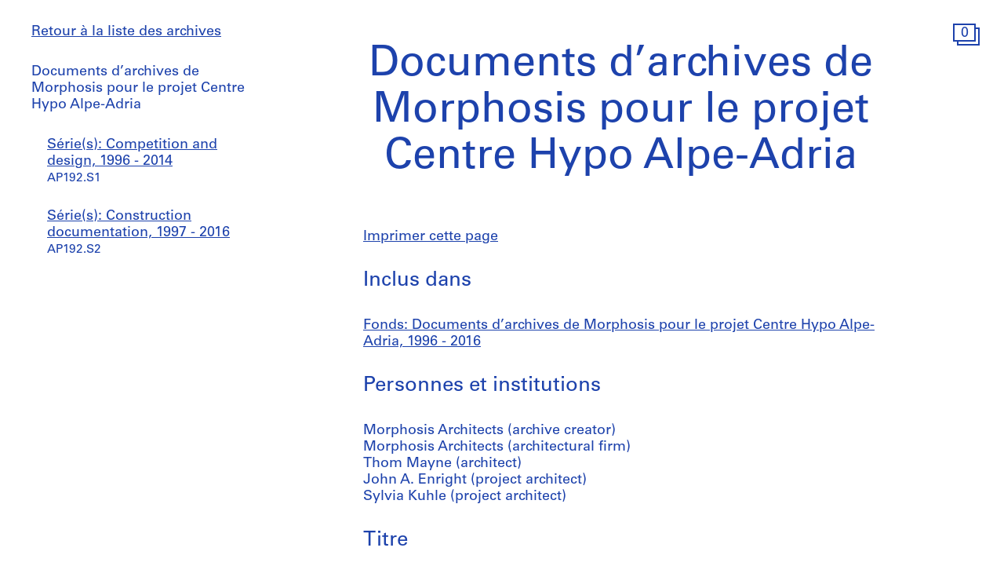

--- FILE ---
content_type: text/html; charset=utf-8
request_url: https://www.cca.qc.ca/fr/archives/464828/documents-darchives-de-morphosis-pour-le-projet-centre-hypo-alpe-adria
body_size: 13340
content:





<!DOCTYPE html>
<html lang="fr" >
<head>

    
        <script>
        window.dataLayer = window.dataLayer || [];
        </script>
        <!-- Google Tag Manager -->
        <script type="text/plain" data-cookiecategory="analytics">(function(w,d,s,l,i){w[l]=w[l]||[];w[l].push({'gtm.start':
        new Date().getTime(),event:'gtm.js'});var f=d.getElementsByTagName(s)[0],
        j=d.createElement(s),dl=l!='dataLayer'?'&l='+l:'';j.async=true;j.src=
        'https://www.googletagmanager.com/gtm.js?id='+i+dl;f.parentNode.insertBefore(j,f);
        })(window,document,'script','dataLayer','GTM-T93TGXF');</script>
        <!-- End Google Tag Manager -->
    

    <meta charset="utf-8">
    <meta http-equiv="X-UA-Compatible" content="IE=edge">
    <meta name="viewport" content="width=device-width, initial-scale=1">

    <meta name="google" content="notranslate">
    <meta http-equiv="Content-Language" content="fr">

    
    <link rel="alternate" hreflang="en" href="https://www.cca.qc.ca/en/archives/464828/documents-darchives-de-morphosis-pour-le-projet-centre-hypo-alpe-adria" />
    

    

  
    
  

  <title>Documents d’archives de Morphosis pour le projet Centre Hypo Alpe-Adria | CCA</title>

  <meta name="author" content="Centre Canadien d’Architecture">
  <meta property="og:url" content="https://www.cca.qc.ca/fr/archives/464828/documents-darchives-de-morphosis-pour-le-projet-centre-hypo-alpe-adria">
  <meta property="og:title" content="Documents d’archives de Morphosis pour le projet Centre Hypo Alpe-Adria">
  <meta property="og:image" content="https://www.cca.qc.ca/static/dist/img/cca-default-og-image.jpg?lang_code=fr">

  <meta name="twitter:card" content="summary">
  <meta name="twitter:site" content="@ccawire" />
  <meta name="twitter:title" content="Documents d’archives de Morphosis pour le projet Centre Hypo Alpe-Adria" />
  <meta name="twitter:image" content="https://www.cca.qc.ca/static/dist/img/cca-default-og-image.jpg?lang_code=fr" />



    <style>
    @import url("//hello.myfonts.net/count/343a0d");
    @font-face {
        font-family: "Univers55Roman";
        src: url('/static/fonts/MyFontsWebfontsKit/webfonts/Univers55Roman/font.woff2') format('woff2'), url('/static/fonts/MyFontsWebfontsKit/webfonts/Univers55Roman/font.woff') format('woff');
    }
    @font-face {
        font-family: "Univers55Oblique";
        src: url('/static/fonts/MyFontsWebfontsKit/webfonts/Univers55Oblique/font.woff2') format('woff2'), url('/static/fonts/MyFontsWebfontsKit/webfonts/Univers55Oblique/font.woff') format('woff');
    }

    html {
        height: 100%;
        font-size: 10px;
        -webkit-font-smoothing: antialiased;
        -moz-osx-font-smoothing: grayscale;
    }
    body {
        height: 100%;
        font-family: 'Univers55Roman', sans-serif;
        font-size: 14px;
        font-size: 1.4rem;
        font-weight: 400;
        position: relative;
        margin: 0;
        overflow-x: hidden;
    }
    body {
        visibility: hidden;
    }
    #panel-editorial-splash,
    #panel-editorial-splash * {
        visibility: visible;
    }
    img {
        max-width: 100%;
    }
    p {
      margin: 0 0 30px;
    }
    .visible-xs,
    .visible-sm,
    .visible-md,
    .visible-lg {
      display: none !important;
    }
    #c-editorial-selection-splash {
        position: absolute;
        display: block;
        min-height: 100%;
        width: 100%;
        top: 0;
        left: 0;
        z-index: 600;
        overflow-y: hidden;
        background-color: #FFFFFF;
        overflow: hidden;
    }
    #panel-editorial-splash #c-editorial-selection-splash .overlay-text {
        z-index: 1;
    }
    #panel-editorial-splash #c-editorial-selection-splash .overlay-text.text-valign-top {
        top: 80px;
        -webkit-transform: translate(-50%, 0);
        transform: translate(-50%, 0);
    }
    #c-editorial-selection-splash .overlay-text {
        text-align: center;
        position: absolute;
        top: 50%;
        left: 50%;
        -webkit-transform: translate(-50%, -50%);
        transform: translate(-50%, -50%);
        width: 66%;
    }
    #c-editorial-selection-splash .overlay-text h2 {
        font-size: 54px;
        font-size: 5.4rem;
        line-height: 60px;
        line-height: 6rem;
        font-weight: 400;
        color: #FFFFFF;
        text-decoration: none;
        border: none;
        overflow-wrap: break-word;
        margin: 0;
    }
    #c-editorial-selection-splash .caption {
        position: absolute;
        bottom: 25px;
        left: 20px;
        max-width: 27%;
        font-size: 18px;
        font-size: 1.8rem;
        line-height: 22px;
        line-height: 2.2rem;
        color: #FFFFFF;
    }

    #c-editorial-selection-splash .caption a, 
    #c-editorial-selection-splash .caption a:hover,
    #c-editorial-selection-splash .caption a:active {
        color: inherit;
    }

    #c-editorial-selection-splash .cover {
        height: 100vh;
        width: 100%;
        background-color: rgba(0,0,0,0.1);
    }
    #panel-editorial-splash #c-editorial-selection-splash .splash-logo {
        position: absolute;
        left: 50%;
        margin-left: -38px;
        bottom: 48px;
        width: 75px;
        height: 26px;
    }

    @media (max-width: 767px) {
        .hidden-xs {
          display: none !important;
        }
        .visible-xs {
          display: block !important;
        }
        #panel-editorial-splash #c-editorial-selection-splash .splash-logo-mobile {
            margin-bottom: 15px;
        }
        #panel-editorial-splash #c-editorial-selection-splash .splash-logo-mobile img {
            width: 50px;
            height: 17px;
        }
        #panel-editorial-splash #c-editorial-selection-splash .overlay-text {
            width: 90%;
        }
        #panel-editorial-splash #c-editorial-selection-splash .overlay-text h2 {
            font-size: 32px;
            font-size: 3.2rem;
            line-height: 38px;
            line-height: 3.8rem;
        }
        #panel-editorial-splash #c-editorial-selection-splash .caption {
            font-size: 14px;
            font-size: 1.4rem;
            line-height: 18px;
            line-height: 1.8rem;
            widows: 100%;
            bottom: 10px;
            left: 10px;
            max-width: calc(100% - 10px);
        }
        #panel-editorial-splash #c-editorial-selection-splash .caption p {
            margin: 0;
        }
    }
</style>
    
    <link href="/static/dist/css/cca.consent-styles.6fb022655b91108c1bc6.min.css" rel="preload" media="all" as="style" id="main-stylesheet" onload="if (window.navigator.userAgent.indexOf('Trident/7.0') === -1){ this.onload=null;this.rel='stylesheet' }">
    <noscript><link href="/static/dist/css/cca.consent-styles.6fb022655b91108c1bc6.min.css" rel="stylesheet" media="all"></noscript>
    
    <link href="/static/dist/css/cca.vendor-styles.4c2d27823e271261cb31.min.css" rel="preload" media="all" as="style" id="main-stylesheet" onload="if (window.navigator.userAgent.indexOf('Trident/7.0') === -1){ this.onload=null;this.rel='stylesheet' }">
    <noscript><link href="/static/dist/css/cca.vendor-styles.4c2d27823e271261cb31.min.css" rel="stylesheet" media="all"></noscript>
    
    <link href="/static/dist/css/cca.styles.a9bb92fadb14493c3e11.min.css" rel="preload" media="all" as="style" id="main-stylesheet" onload="if (window.navigator.userAgent.indexOf('Trident/7.0') === -1){ this.onload=null;this.rel='stylesheet' }">
    <noscript><link href="/static/dist/css/cca.styles.a9bb92fadb14493c3e11.min.css" rel="stylesheet" media="all"></noscript>
    
    <script type="text/javascript">
        !function(t){"use strict";t.loadCSS||(t.loadCSS=function(){});var e=loadCSS.relpreload={};if(e.support=function(){var e;try{e=t.document.createElement("link").relList.supports("preload")}catch(t){e=!1}return function(){return e}}(),e.bindMediaToggle=function(t){function e(){t.media=a}var a=t.media||"all";t.addEventListener?t.addEventListener("load",e):t.attachEvent&&t.attachEvent("onload",e),setTimeout(function(){t.rel="stylesheet",t.media="only x"}),setTimeout(e,3e3)},e.poly=function(){if(!e.support())for(var a=t.document.getElementsByTagName("link"),n=0;n<a.length;n++){var o=a[n];"preload"!==o.rel||"style"!==o.getAttribute("as")||o.getAttribute("data-loadcss")||(o.setAttribute("data-loadcss",!0),e.bindMediaToggle(o))}},!e.support()){e.poly();var a=t.setInterval(e.poly,500);t.addEventListener?t.addEventListener("load",function(){e.poly(),t.clearInterval(a)}):t.attachEvent&&t.attachEvent("onload",function(){e.poly(),t.clearInterval(a)})}"undefined"!=typeof exports?exports.loadCSS=loadCSS:t.loadCSS=loadCSS}("undefined"!=typeof global?global:this);
    </script>

    
      <style id="c-editorial-styles" type="text/css">
      </style>
    

    <!-- Fav and touch icons -->
    <link rel="apple-touch-icon" sizes="180x180" href="/static/dist/img/favico/apple-touch-icon.png?lang_code=fr">
    <link rel="icon" type="image/png" sizes="32x32" href="/static/dist/img/favico/favicon-32x32.png?lang_code=fr">
    <link rel="icon" type="image/png" sizes="16x16" href="/static/dist/img/favico/favicon-16x16.png?lang_code=fr">
    <link rel="manifest" href="/static/dist/img/favico/manifest.json?lang_code=fr">
    <link rel="mask-icon" href="/static/dist/img/favico/safari-pinned-tab.svg?lang_code=fr" color="#1d42ac">
    <link rel="shortcut icon" href="/static/dist/img/favico/favicon.ico?lang_code=fr">
    <meta name="msapplication-config" content="/static/dist/img/favico/browserconfig.xml?lang_code=fr">
    <meta name="theme-color" content="#ffffff">


</head>
<body
    id="pg-floating" class=" pg-search-details lang-fr dismiss-startup-transitions"
    data-section="pg-finding-aids-details"
    data-sub-section=""
    data-default-page-title="CCA">

    

    
    <div id="c-backdrop" class="lightbox black"></div>
    <div id="loader-fullcreen">
    <span class="loader"><!--
     --><div class="dot dot-1"><div class="circle"></div></div><!--
     --><div class="dot dot-2"><div class="circle"></div></div><!--
     --><div class="dot dot-3"><div class="circle"></div></div><!--
   --></span>
  </div>
     
  <div id="c-menu-footer" class="menu-footer initial-state splash-not-linked hover-available ">
      
    
      <div class="menu-footer__logo">
          <a href="/fr/">
            <img src="/static/dist/img/ui-icons/ico-logo-white.svg">
          </a>
      </div>
      <div class="menu-footer__wrapper">
        <nav class="menu-footer__nav">
          <ul class="menu-footer__nav-list">
            <li class="menu-footer__nav-list--item" data-trigger-target="menu-footer-explore">
              <span>Explorer</span>
              <ul class="menu-footer__nav-sub" id="menu-footer-explore">
                
                  
    <li><a href="/fr/articles">Articles</a></li>
    
                
              </ul>
            </li>
            <li class="menu-footer__nav-list--item" data-trigger-target="menu-footer-about">
                <span>À propos</span>
                <ul class="menu-footer__nav-sub" id="menu-footer-about">
                  
                    
    <li>
      <a class="" href="/fr/apropos-apercu" data-id="69176" data-slug="apropos-apercu" data-context="Page" data-title="apropos-aperçu  | CCA">Aperçu</a>
    </li>
  
                  
                    
    <li>
      <a class="" href="/fr/apropos-expositions" data-id="69185" data-slug="apropos-expositions" data-context="Page" data-title="apropos-expositions | CCA">Expositions</a>
    </li>
  
                  
                    
    <li>
      <a class="" href="/fr/apropos-recherche" data-id="69192" data-slug="apropos-recherche" data-context="Page" data-title="apropos-recherche | CCA">Recherche</a>
    </li>
  
                  
                    
    <li>
      <a class="" href="/fr/apropos-collection" data-id="69197" data-slug="apropos-collection" data-context="Page" data-title="apropos-collection | CCA">Collection</a>
    </li>
  
                  
                    
    <li>
      <a class="" href="/fr/apropos-publications" data-id="69205" data-slug="apropos-publications" data-context="Page" data-title="apropos-publications | CCA">Publications</a>
    </li>
  
                  
                    
    <li>
      <a class="" href="/fr/apropos-public" data-id="69212" data-slug="apropos-public" data-context="Page" data-title="apropos-public  | CCA">Programmes publics</a>
    </li>
  
                  
                    
    
    <li>
      <a class="" href="/fr/cca-c-o/index" data-id="58127" data-slug="cca-co" data-title="CCA c/o  | CCA" data-context="CCAco">CCA c/o</a>
    </li>
  
                                    
                </ul>
            </li>
            <li class="menu-footer__nav-list--item" data-trigger-target="menu-footer-calendar">
                <span>Calendrier</span>
                <ul class="menu-footer__nav-sub" id="menu-footer-calendar">
                  
                    
    <li>
      
      
      
      <a class="" href="/fr/calendrier/" data-id="31194" data-slug="calendrier" data-title="Calendrier | CCA" data-context="Calendar">Présent</a>
    </li>
  
                  
                    
    <li>
      <a class="" href="/fr/historique" data-id="31195" data-slug="historique" data-context="Timeline" data-title="Historique | CCA">Historique</a>
    </li>
  
                  
                </ul>
            </li>
            <li class="menu-footer__nav-list--item" data-trigger-target="menu-footer-info">
                <span>Info</span>
                <ul class="menu-footer__nav-sub" id="menu-footer-info">
                  
                    
    <li>
      <a class="" href="/fr/nous-visiter" data-id="31193" data-slug="nous-visiter" data-context="Page" data-title="Nous visiter        | CCA">Nous visiter</a>
    </li>
  
                  
                    
    <li>
      <a class="" href="/fr/opportunites" data-id="69219" data-slug="opportunites" data-context="Page" data-title="Opportunites     | CCA">Opportunités</a>
    </li>
  
                  
                    
    <li>
      <a class="" href="/fr/espaces-a-louer" data-id="92981" data-slug="espaces-a-louer" data-context="Page" data-title="Espaces à Louer | CCA">Espaces à louer</a>
    </li>
  
                  
                    
    <li>
      <a class="" href="/fr/soutenez-nous" data-id="69221" data-slug="soutenez-nous" data-context="Page" data-title="Soutenez nous | CCA">Soutenez-nous</a>
    </li>
  
                  
                    
    <li><a href="/fr/ressources/presse">Salle de presse</a></li>
  
                  
                    
    <li>
      <a class="" href="/fr/contactez-nous" data-id="69222" data-slug="contactez-nous" data-context="Page" data-title="Contactez-nous | CCA">Contactez-nous</a>
    </li>
  
                  
                </ul>
            </li>
          </ul>
        </nav>
        <div class="menu-footer__content">
          <div>
            <div class="menu-footer__events ">
                
                
                  <p class="menu-footer__events--item">
                    <span>
                       Notre projet de reconnaissance territoriale: &ldquo;<a href="https://www.cca.qc.ca/fr/83986/territoires-vivants" >Territoires vivants</a>&rdquo;
                    </span>
                  </p>
                
              
            </div>
            <div class="menu-footer__contact">
                <p>
                  Visitez notre <a href="https://cca-bookstore.com/?l=fr" target="_blank">librairie en ligne</a><br>
                  <a href="https://contribution.cca.qc.ca/fr" target="_blank">Faire un don</a>
                </p>
		<p><a target="_blank" href="https://mailchi.mp/cca.qc.ca/specifiez-vos-preferences" class="enews-menu-subscribe">Inscrivez-vous</a> à notre infolettre</p>
		
                
                  <p>Retrouvez-nous sur <a href="https://www.instagram.com/canadiancentreforarchitecture/" target="_blank">Instagram</a>, <a href="https://www.facebook.com/cca.conversation" target="_blank">Facebook</a> et <a href="https://www.youtube.com/user/CCAchannel" target="_blank">YouTube</a></p>
<p>Lire notre <a href="/fr/49325/renseignements-personnels-et-confidentialite">politique de confidentialité</a> et nos <a href="/fr/49310/conditions-generales-dutilisation">conditions générales d’utilisation</a></p>         
                
            </div>
          </div>
          <div class="menu-footer__controls">
            <div class="menu-footer__control-search">
              <a href="/fr/recherche" data-title="Recherche | CCA" title="Recherche">
                <img src="/static/dist/img/ui-icons/ico-magnifier-white2.svg" alt="">
              </a>
            </div>
            <div class="menu-footer__control-lang">
              <a href="https://www.cca.qc.ca/en/archives/464828/documents-darchives-de-morphosis-pour-le-projet-centre-hypo-alpe-adria">En</a>
            </div>
            <div class="menu-footer__control-mobile">
                <div class="menu-footer__control-mobile--open">
                    <img src="/static/dist/img/ui-icons/ico-burger-white.svg" alt="">
                </div>
                <div class="menu-footer__control-mobile--close">
                    <img src="/static/dist/img/ui-icons/ico-close-white.svg" alt="">
                </div>
              </div>
          </div>
        </div>
      </div>
  </div>
  <div id="c-backdrop" class="main"></div>

    
  <div id="panel-findingaids" class="c-panel ">
    
      






<div class="container-fluid findingaids-details">
    <div class="c-menu-controls">
        <div class="items">
            
                <div class="item folder">
        <div class="icon-folder panel-expander-folder-toggle">
            <div class="square square-back">
                <div class="num">1</div>
            </div>
            <div class="square square-front">
                <div class="num">1</div>
            </div>
        </div>
    </div>
            
        </div>
    </div>

    <div class="row">
        <div class="col-xs-12">
            <div class="findingaids-details__container">
                <nav class="findingaids-details__nav js-findingaids-details-nav">
                    <div class="findingaids-details__nav-inner">
                        <p>
                            <a class="findingaids-details__nav-link js-findingaids-details-back-btn" href="/fr/archives/">
                                Retour à la liste des archives
                            </a>
                        </p>

                        <p class="findingaids-details__page-title findingaids-details__page-title@0-to-sm--title findingaids-details__page-title@sm--hidden">
        Documents d’archives de Morphosis pour le projet Centre Hypo Alpe-Adria
    </p>
    
    
    <p class="findingaids-details__page-title findingaids-details__page-title@0-to-sm--hidden">
        Documents d’archives de Morphosis pour le projet Centre Hypo Alpe-Adria
    </p>
    
    
    <div class="findingaids-details__nav__anchor">
        <a href="#" class="js-findingaids-details-anchor-btn">↧</a>
    </div>
    <div class="accordion accordion--mobile-only">
        <div class="accordion__item js-findingaids-accordion">
            <div class="accordion__control
                        accordion__control--alt
                        accordion__control--mobile-only
                        findingaids-details__nav-link
                        js-findingaids-accordion-control">
                Sauter à
            </div>
            
            <div class="accordion accordion__content accordion__content--mobile-only">
                

                <ul class="accordion">
                    
                        
                            <li class="accordion__item js-findingaids-accordion  " id="nav-series-control-491394">
                                <div class="accordion__control is-content-empty js-findingaids-accordion-control" data-trigger-target="nav-series-control-491394">
                                    <a class="accordion__link" href="/fr/archives/464828/documents-darchives-de-morphosis-pour-le-projet-centre-hypo-alpe-adria/491394/competition-and-design">
                                        Série(s): Competition and design, 1996 - 2014
                                    </a>
                                    
                                        <br>
                                        <small>AP192.S1</small>
                                    
                                </div>
                                
                            </li>
                        
                            <li class="accordion__item js-findingaids-accordion  " id="nav-series-control-491395">
                                <div class="accordion__control is-content-empty js-findingaids-accordion-control" data-trigger-target="nav-series-control-491395">
                                    <a class="accordion__link" href="/fr/archives/464828/documents-darchives-de-morphosis-pour-le-projet-centre-hypo-alpe-adria/491395/construction-documentation">
                                        Série(s): Construction documentation, 1997 - 2016
                                    </a>
                                    
                                        <br>
                                        <small>AP192.S2</small>
                                    
                                </div>
                                
                            </li>
                        
                    
                </ul>
            </div>
        </div>
    </div>

                        
                    </div>
                </nav>

                <div class="findingaids-details__content">
                    <h1 class="findingaids-details__page-title
                               findingaids-details__page-title@0-to-sm--hidden
                               findingaids-details__page-title@sm--title
                               findingaids-details__page-title@md--title">
                        Documents d’archives de Morphosis pour le projet Centre Hypo Alpe-Adria
                    </h1>

                    

                    <p class="findingaids-details__links">
                        <span>
                            
    <br>
                            <a class="findingaids-details__nav-link findingaids-details__nav-link--dashed findingaids-details__nav-link@0-to-sm--hidden js-findingaids-details-print" href="#">
                                Imprimer cette page
                            </a>
                        </span>
                        
                    </p>

                    <div class="findingaids-details__print-page-title">Documents d’archives de Morphosis pour le projet Centre Hypo Alpe-Adria</div>

                    <h2>Inclus dans</h2>
                    <p>
                        
    
    <ul class="references">
      
        <li>
          <a href="/fr/archives/464828/documents-darchives-de-morphosis-pour-le-projet-centre-hypo-alpe-adria">Fonds: Documents d’archives de Morphosis pour le projet Centre Hypo Alpe-Adria, 1996 - 2016</a>      
        </li>
      
      
    </ul>
    
    
    <script type="application/ld+json">
    {
      "@context": "https://schema.org",
      "@type": "BreadcrumbList",
      "itemListElement": [
        
          {
            "@type": "ListItem",
            "position": 1,
            "name": "Fonds: Documents d’archives de Morphosis pour le projet Centre Hypo Alpe-Adria, 1996 - 2016",
            "item": "https://www.cca.qc.ca/fr/archives/464828/documents-darchives-de-morphosis-pour-le-projet-centre-hypo-alpe-adria"
          }
        
        
      ]
    }
    </script>
  
  
                    </p>

                    
        <h2>Personnes et institutions</h2>

        <ul class="findingaids-details__ul findingaids-details__ul--unstyled">
            
                
                
                <li>Morphosis Architects (archive creator)</li>
            
                
                
                <li>Morphosis Architects (architectural firm)</li>
            
                
                
                <li>Thom Mayne (architect)</li>
            
                
                
                <li>John A. Enright (project architect)</li>
            
                
                
                <li>Sylvia Kuhle (project architect)</li>
            
        </ul>
    

    
        <h2>Titre</h2>
        <p>Documents d’archives de Morphosis pour le projet Centre Hypo Alpe-Adria</p>
    

    

    
        <h2>Dates de création</h2>
        <p>1996 - 2016</p>
    

    

    
        <h2>Classification</h2>
        <ul class="findingaids-details__ul findingaids-details__ul--unstyled">
            
                <li>archives</li>
            
        </ul>
    

    
        <h2>Niveau de description archivistique</h2>
        <p>Fonds</p>
    

    

    
        <h2>Collation</h2>
        
        
        <ul class="findingaids-details__ul ">
            
                
                    <li>approximately 14,100 digital files (10.3 GB)</li>
                
            
            
        </ul>
    

    
        <h2>Présentation du contenu</h2>
        <p>The Morphosis Hypo Alpe-Adria Center project records, 1996 – 2016, consists of over 14,000 born-digital files that document the design and construction of the Hypo Alpe-Adria Bank group’s headquarters in Klagenfurt, Austria. The majority of the records date from 1996 to 2003.</p>

<p>Hypo Alpe-Adria Bank commissioned Morphosis to build its new headquarters and community space, based on the office’s winning entry to an invited competition. Morphosis used CAD and 3D modelling software to impose a new landscape in an expanding city that was reaching out into more rural, agricultural areas. The design merges a 3D-modelled sphere with the existing topography to create a new landform; the surrounding street axes were drawn into the site, carving out pedestrian paths and acting as forces to shape the building’s mass. Perforated aluminum screens and angled planes of glass negotiate the resulting positive and negative spaces. The east towers’ system of intersecting planes is an early example of translating multifaceted constructions from digital to real space.</p>

<p>The records are split into two series which document the two major phases of the project: design and construction. Series 1, Competition and design, includes files showing early conceptualization of the project, the competition entry, presentation boards, and iterations of the design through the final design documentation. Series 2, Construction documentation, largely contains drawings in CAD formats and photographs which demonstrate the progress of the project in the built environment over time. </p>

<p> </p>

<p>Formats chiefly include CAD drawings (PowerCAD, PowerDraw, Microstation, DXF, AutoCAD, PLT), which make up approximately 7000 files in this fonds. There are also more than 200 3D models in Form*Z and STL formats. Other formats include almost a thousand image files (JPEG, TIFF, PICT) and a limited amount of textual documentation (Microsoft Excel, plain text, Quark XPress).</p>
    

    

    

    
        <h2>Numéro de réference</h2>
        <p><a href="/fr/recherche/details/collection/object/464828">AP192</a></p>
    

    

    

    

    

    
        <h2>Caractéristiques matérielles et contraintes techniques</h2>
        <p>These project records contain a number of born-digital files in CAD and 3D modeling formats. Due to the complex and often proprietary nature of CAD formats, proper rendering and use of these files may require highly specific software. CCA’s dedicated Study Room CAD workstation is loaded with a wide but incomplete range of such software. For further information about services and software available for interacting with obsolete or niche file formats please contact Collection Reference (ref@cca.qc.ca).

These project records have a large number of unidentified files. Files with no extension were created on a Mac computer and are most likely PowerCAD files. Files with the extension .PD6 are PowerDraw files. Both file types were not opened at the time of processing. 

Files ending with certain file extensions (.bse, .poc, .s01) are native to Microstation. The .bse files are base files containing line drawings, and the .poc and .poc2 files are poché files which layer colors, textures, and patterns over the base files. The .s01 files apply scale to the base files. It is unclear what the files with extensions .dg2 and .v000 are, but they seem to relate to the other Microstation files.

The Form*Z files are accessible using Form*Z 6 RenderZone Plus. Some Form*Z files are missing some external references or contain other minor errors.</p>
    

    

    
        <h2>Mode de classement</h2>
        <p>This fonds is arranged into two series based on the firm’s activities for each phase of the project: </p>

<p>Series 1. Competition and design</p>

<p>Series 2. Construction documentation</p>
    

    
        <h2>Histoire administrative</h2>
        <p>Morphosis is an interdisciplinary, international architecture firm based in Los Angeles, California. Named after the Greek term for &#39;to form or be in formation&#39;, the firm was founded in 1972 by architect, Thom Mayne. Morphosis’s work features experimental forms and ranges in scale from residential, institutional, and civic buildings to large urban planning projects, as well as the design of functional objects and furniture.</p>

<p>Notable projects include: Diamond Ranch High School (Pamona, 1999); the Hypo Alpe-Adria Center (Klagenfurt, 2002); Caltrans District 7 Headquarters (Los Angeles, 2005); the Copper Union building (New York, 2009); Phare Tower (Paris, 2012, unbuilt); and Emerson College (Los Angeles, 2014).</p>

<p>Morphosis has won some of the profession’s highest honors, including twenty-five Progressive Architecture awards and over a hundred awards from the American Institute of Architects (AIA). The firm’s work has been exhibited in museums globally, including the Canadian Centre for Architecture, the Netherlands Architecture Institute, and the Centre Georges Pompidou. Mayne has won the Pritzker Architecture Prize (2005) and the AIA Gold Medal (2013).</p>
    

    

    
        <h2>Conditions d’accès</h2>
        <ul class="findingaids-details__ul findingaids-details__ul--unstyled">
            
                <li>
Digital material can only be accessed on-site. Please contact Reference at ref@cca.qc.ca for more information. Access by appointment only.
 </li>
            
        </ul>
    

    
        <h2>Conditions de reproduction</h2>
        <ul class="findingaids-details__ul findingaids-details__ul--unstyled">
            
                <li>
Morphosis retains copyright for all materials in these project records and must approve all reproductions intended for publication. Please contact the CCA at reproductions@cca.qc.ca for further information.</li>
            
        </ul>
    

    
        <h2>Modalités d’entrée</h2>
        <ul class="findingaids-details__ul findingaids-details__ul--unstyled">
            
                <li>Gift of Morphosis on 16 October 2015.</li>
            
        </ul>
    

    
        <h2>Historique de la conservation</h2>
        
            <p>The files in this archive were sent to CCA directly from the firm’s office on a USB thumbdrive. The files had previously been stored as backups on CD-Rs, and were copied from these CDs onto Morphosis’ servers prior to their transfer to CCA.</p>

<p> </p>

<p>These records were acquired by CCA as part of the Archaeology of the Digital project. Selected items were displayed in the show Archaeology of the Digital: Complexity and Convention, May-October 2016.</p>
        
    

    
        <h2>Notes de l’archiviste</h2>
        <ul class="findingaids-details__ul findingaids-details__ul--unstyled">
            
                <li>A single-level record for this archive was created by Digital Archivist Tim Walsh in July 2016. Processing, arrangement, and description was completed by Digital Processing Archivist Stefana Breitwieser in May - June 2018.</li>
            
        </ul>
    

    

    

    

    
        <h2>Mention de crédit</h2>
        <p>
            When citing the collection as a whole, use the citation: <br>
Morphosis Hypo Alpe-Adria Center project records,<br>
Collection Centre Canadien d’Architecture/<br>
Canadian Centre for Architecture, Montréal.<br>
When citing specific collection material, please refer to the object’s specific credit line.<br>
        </p>
    

    


    
        <h2>Langue et écriture des documents</h2>
        <p>
        
            English,
        
            German
        
        </p>
    

    

    
        <h2>Sources complémentaires</h2>
        <ul class="findingaids-details__ul findingaids-details__ul--unstyled">
            
            
                
                    <li>IFCCA Prize Competition for the Design of Cities fonds, Stage II Jury, Morphosis. Canadian Centre for Architecture. 1999. https://www.cca.qc.ca/en/search/details/collection/object/396603.

Lynn, Greg. Morphosis, Hypo Alpe-Adria Center. Montreal: Canadian Centre for Architecture, 2017. 

Mayne, Thom. Morphosis. London: Phaidon, 2003.

Mayne, Thom. Morphosis: Vol. 4. New York: Rizzoli, 2006.

Mayne, Thom, Tony Robins and Anthony Vidler. Morphosis: Buildings and projects, 1993-1997. New York: Rizzoli, 1999.

Morphosis (electronic resource): recent works. Los Angeles: In-D Press, c2000.</li>
                
            
        </ul>
    

    
        <h2>Note générale</h2>
        <ul class="findingaids-details__ul findingaids-details__ul--unstyled">
            
                <li>Some initial preprocessing was required to fully access the content of this collection. There were two Mac StuffIt archive files and two BIN archives files which were unpackaged using the UnArchiver on the Mac workstation; the original archive files were deleted (along with related resource fork files). Similarly, there were 174 zip files, which were also unzipped; the contents were saved to a subdirectory in place. Detox was used to sanitize file names in order to do so. See collection documentation for further detail. 
 

The files were delivered to the CCA with a spreadsheet containing a file tree and directory naming convention, and these provide some context for the received order. An additional file tree was added to the collection documentation during initial pre-processing.
 

The dates in this fonds-level description typically do not include the AppleDouble resource forks, which reflect the time of file transfer to CCA. 

 
For some directories, particularly those containing Quark XPress or certain image formats, the command line tool addext was used to append file extensions to files without them. Some Quark XPress files were manually normalized to Quark XPress v.9 or PDF as appropriate.</li>
            
        </ul>
    

    

                    
        
            <nav>
                <h2 class="findingaids-details__subtitle">Séries</h2>

                <ul class="findingaids-details__ul findingaids-details__ul--unstyled findingaids-details__ul--big">
                    
                        <li>  
                            
                                <a href="/fr/archives/464828/documents-darchives-de-morphosis-pour-le-projet-centre-hypo-alpe-adria/491394/competition-and-design">
                                    Série(s): Competition and design
                                </a>              
                            
                        </li>
                    
                        <li>  
                            
                                <a href="/fr/archives/464828/documents-darchives-de-morphosis-pour-le-projet-centre-hypo-alpe-adria/491395/construction-documentation">
                                    Série(s): Construction documentation
                                </a>              
                            
                        </li>
                    
                </ul>
            </nav>
        
    

                    

    
    
    
                </div>
            </div>
        </div>
    </div>

    <div class="row">
        <div class="col-xs-12">
            
  
  
  <div class="c-institutional-footer">
    <div class="container-fluid container-footer hide-top-border-mobile">
      <div class="row row-top">
        <a class="top-of-page" href="#">Haut de page</a>
      </div>
      <div class="row row-footer">
        <div class="col col-xs-12 col-sm-6 col-md-3 address">
          Centre Canadien d’Architecture <br>
          1920, rue Baile<br>
          Montréal, Québec H3H 2S6<br>
          +1 514 939 7026<br>
          <a href="mailto:info@cca.qc.ca">info@cca.qc.ca</a>
        </div>
        <div class="col col-xs-12 col-sm-6 col-md-3">
          
            
              
                Salles et librairie fermées aujourd’hui <br>
              
              
              Accès à la collection <a target="_blank" href="/fr/38252/collection-acces-et-usage">sur rendez-vous</a>
              <br><br>
            

          

          <a target="_blank" href="/fr/31193/nous-visiter">Information au visiteur</a><br>
          <a target="_blank" href="/fr/calendrier/?filters=2">Expositions en cours</a><br>
          <a target="_blank" href="/fr/calendrier/?filters=3">Événements</a><br>
          <a target="_blank" href="/fr/archives/">Archives</a>
        </div>
        <div class="col col-xs-12 col-sm-6 col-md-3">
          <a target="_blank" href="https://mailchi.mp/cca.qc.ca/specifiez-vos-preferences">Inscrivez-vous</a> pour recevoir de nos nouvelles
          <br><br>
          Lire notre <a href="/fr/49325/renseignements-personnels-et-confidentialite">politique de confidentialité</a> et nos <a href="/fr/49310/conditions-generales-dutilisation">conditions générales d’utilisation</a>.
        </div>
        <div class="col col-xs-12 col-sm-6 col-md-3">
          
            <p>Retrouvez-nous sur <a href="https://www.instagram.com/canadiancentreforarchitecture/" target="_blank">Instagram</a>, <a href="https://www.facebook.com/cca.conversation" target="_blank">Facebook</a> et <a href="https://www.youtube.com/user/CCAchannel" target="_blank">YouTube</a></p>
          
          <br>
          <a href="/fr/ressources/presse">Salle de presse</a>
        </div>
      </div>
    </div>
  </div>
        </div>
    </div>
</div>

    
  </div>
</div>


    <div id="c-lightbox" class="c-lightbox container-fluid view-slideshow">
  <div class="row">
    <div class="carousel">
      <div class="viewport">
        <div class="items">
        </div>
      </div>
    </div>
    <div class="sidebar">
      <div class="carousel-controls-wrapper">
        <div class="carousel-controls">
          <div class="carousel-controls-inner">
            <div class="arrows">
              <div class="left arrow">
                <img src="/static/dist/img/ui-icons/ico-arrow-white-left.svg">
              </div>
              <div class="paging">
                <span class="current"></span>
                <span class="separator">/</span>
                <span class="total"></span>
              </div>
              <div class="right arrow">
                <img src="/static/dist/img/ui-icons/ico-arrow-white-right.svg">
              </div>
            </div>
            <div class="view">
              <a class="slideshow" href="#">Diaporama</a>
              <a class="thumbnails" href="#">Vignettes</a>
            </div>
          </div>
        </div>
      </div>
      <div class="content1">
        <!-- insert AJAX content here -->
      </div>
      
      <div class="content2">
        <!-- insert AJAX content here -->
      </div>
    </div>
    
    <div class="icon-folder panel-expander-folder-toggle">
        <div class="square square-back">
            <div class="num">1</div>
        </div>
        <div class="square square-front">
            <div class="num">1</div>
        </div>
    </div>
  </div>
</div>
    <div class="c-lightbox-popup">
    <div class="bt-close"></div>
    <div class="lb-popup-cont"></div>
</div>
    <div class="c-form c-form-popup c-form-subscribe">
    <div class="cont">
        <div class="head">
            <p>Inscrivez-vous pour recevoir de nos nouvelles</p>
        </div>
        <div class="form">
            <form data-url="/fr/newsletter/subscribe">
                <div class="label">Courriel</div>
                <div class="input"><input type="text" name="email" data-rule-required="true" data-rule-emailtld="true" /></div>
                <div class="label">Prénom</div>
                <div class="input"><input type="text" name="fname" data-rule-required="true" /></div>
                <div class="label">Nom</div>
                <div class="input"><input type="text" name="lname" data-rule-required="true" /></div>
            
                <div class="checks">
                    <div class="col-1 services">
                        <div class="c-checklinks multiple">
                            <ul>
                                <li class="" data-value="newsletters"><span>Infolettre (hebdomadaire)</span><span class="validation-message">*</span></li>
                                <li class="" data-value="media"><span>Invitations media (de temps en temps)</span></li>
                            </ul>
                        </div>  
                    </div>   
                    <div class="col-2 lg">
                        <div class="c-checklinks radio">
                            <ul>
                                <li class="" data-value="en"><span>Anglais</span></li>
                                <li class="checked" data-value="fr"><span>Français</span></li>
                            </ul>
                        </div>
                    </div>
                </div> 
                <div class="info">
                    En vous abonnant, vous acceptez de recevoir notre infolettre et communications au sujet des activités du CCA. Vous pouvez vous désabonner en tout temps. Pour plus d’information, consultez notre <a href="/fr/route?lang=fr&amp;url=%2Fapi%2Fpages%2F49325" target="_blank">politique de confidentialité</a> ou <a href="mailto:communications@cca.qc.ca?subject=Infolettre : questions">contactez-nous</a>.
                </div>             
                <div class="bt-submit">
                    <input type="submit" value="Abonnez-vous" />
                </div>
            </form>
        </div>
    </div>
    <div class="feedback confirm">
        <p>Merci. Vous êtes maintenant abonné. Vous recevrez bientôt nos courriels.</p>
    </div>
    <div class="feedback fail">
        <p>Pour le moment, notre système n’est pas capable de mettre à jour vos préférences. Veuillez réessayer plus tard.</p>
    </div>
    <div class="feedback already-subscribed">
        <p>Vous êtes déjà inscrit avec cette adresse électronique. Si vous souhaitez vous inscrire avec une autre adresse, merci de réessayer.</p>
    </div>
    <div class="feedback permanently-deleted">
        <p>Cete adresse courriel a été définitivement supprimée de notre base de données. Si vous souhaitez vous réabonner avec cette adresse courriel, veuillez <a href="mailto:communications@cca.qc.ca?subject=Infolettre : questions">contactez-nous</a></p>
    </div>
</div>
    <div class="c-form c-form-popup c-form-bookstore-buy-book">
    <div class="cont">
        <div class="head">
            <p>
                Veuillez, s'il vous plaît, remplir le formulaire ci-dessous pour acheter:<br>
                <span class="js-info-book-title">[Title of the book, authors]</span><br>
                ISBN: <span class="js-info-book-isbn">[ISBN of the book]</span><br>
                Prix <span class="js-info-book-price">[Price of book]</span>
            </p>
        </div>
        <div class="form">
            <form data-url="/fr/search/bookstore/order">
                <input type="hidden" class='js-info-book-id' name="book-id" value="">
                <div class="two-col">
                    <div class="r">
                        <div class="col col-1">
                            <div class="item">
                                <div class="label">Prénom</div>
                                <input type="text" name="tb-firstname" value="" class="required">
                            </div>
                        </div>
                        <div class="col col-2">
                            <div class="item">
                                <div class="label">Nom de famille</div>
                                <input type="text" name="tb-lastname" value="" class="required">
                            </div>
                        </div>
                    </div>

                    <div class="r">
                        <div class="col col-1">
                            <div class="item">
                                <div class="label">Adresse (ligne 1)</div>
                                <input type="text" name="tb-address_line1" value="" class="required">
                            </div>
                        </div>
                        <div class="col col-2">
                            <div class="item">
                                <div class="label">Adresse (ligne 2) (optionnel)</div>
                                <input type="text" name="tb-address_line2" value="">
                            </div>
                        </div>
                    </div>

                    <div class="r">
                        <div class="col col-1">
                            <div class="item">
                                <div class="label">Code postal</div>
                                <input type="text" name="tb-address_zip" value="" class="required">
                            </div>
                        </div>
                        <div class="col col-2">
                            <div class="item">
                                <div class="label">Ville</div>
                                <input type="text" name="tb-address_city" value="" class="required">
                            </div>
                        </div>
                    </div>

                    <div class="r">
                        <div class="col col-1">
                            <div class="item">
                                <div class="label">Pays</div>
                                <input type="text" name="tb-address_country" value="Canada" class="required">
                            </div>
                        </div>
                        <div class="col col-2">
                            <div class="item">
                                <div class="label">Province / État</div>
                                <input type="text" name="tb-address_state" value="QC" class="required">
                            </div>
                        </div>
                    </div>

                    <div class="r">
                        <div class="col col-1">
                            <div class="item">
                                <div class="label">Courriel</div>
                                <input type="email" name="tb-email" value="" class="required">
                            </div>
                        </div>
                        <div class="col col-2">
                            <div class="item">
                                <div class="label">Téléphone (jour) (optionnel)</div>
                                <input type="text" name="tb-phone" value="">
                            </div>
                        </div>
                    </div>

                    <div class="r">
                        <div class="item">
                            <div class="label">Notes</div>
                            <input type="text" name="tb-notes" value="">
                        </div>
                    </div>

                    <div class="r">
                        <div class="col col-1">
                            <div class="c-checklinks radio horizontal required" data-name="pickup">
                                <ul>
                                    <li class="checked" data-value="pick-up-in-store"><span>Cueillette en librairie</span></li>
                                    <li class="" data-value="pick-up-by-post"><span>Livraison par la poste</span></li>
                                </ul>
                            </div>
                        </div>
                    </div>

                </div>

                <div class="bt-submit">
                    <input type="submit" value="Passer votre commande" />
                </div>
            </form>
        </div>
    </div>
    <div class="feedback confirm">
        <p>Merci d'avoir passé une commande. Nous vous contacterons sous peu.</p>
    </div>
    <div class="feedback fail">
        <p>Nous ne sommes pas en mesure de traiter votre demande pour le moment. Veuillez réessayer plus tard.</p>
    </div>
</div>
    <div class="c-panelexpanderfolder"
    data-post-url="/fr/folder/add"
    data-delete-url="/fr/folder/delete"
    data-refresh-url="/fr/folder"
>
    <div class="header">
        <div class="h1">Classeur (<span></span>)</div>
        <div class="close">
            <div class="right arrow">
                <img class="hidden-xs" src="/static/dist/img/ui-icons/ico-arrow-blue-right.svg">
                <a class="visible-xs-block" href="#">Fermer</a>
            </div>
        </div>
    </div>
    <div class="sep"></div>
    <div class="wrapper">
        <div class="body">
            <div class="panel-requests panel default is-visible" data-remove-all-url="/fr/folder/clear">
                <div class="sections">
                    
                    

                </div>
                <div class="controls">
                    <div class="bt-requestitems">
                        <a href="#" class="goto action" data-goto=".panel-requestitems">Demander ces items</a>
                    </div>
                    <div class="bt-sendlist">
                        <a href="#" class="goto action" data-goto=".panel-sendlist">Partager cette liste par courriel</a>
                    </div>
                </div>
            </div>
            <div class="panel-empty panel">
                <p>Votre classeur est vide.</p>
            </div>
            <div class="panel-sendlist panel">
                <form data-url="/fr/folder/sendlist" data-panelconf=".panel-sendlist-conf">
                    <div class="r">
                        <div class="label">Adresse électronique:</div>
                        <div class="input">
                            <input type="text" name="email" data-rule-required="true" data-rule-email="true" />
                        </div>
                    </div>
                    <div class="r">
                        <div class="label">Sujet:</div>
                        <div class="input">
                            <input type="text" name="subject" data-rule-required="true" />
                        </div>
                    </div>
                    <div class="r">
                        <div class="label">Notes:</div>
                        <div class="input">
                            <textarea name="object" rows="4"></textarea>
                        </div>
                    </div>
                    <div class="controls">
                        <div class="bt-back left"><a class="goto" data-goto=".panel-requests" href="#">Retour à la liste</a></div>
                        <div class="bt-send form-submit right"><a href="#">Envoyer</a></div>
                    </div>
                </form>
            </div>
            <div class="panel-requestitems panel">
                <div class="notes">
                Veuillez remplir ce formulaire pour faire une demande de consultation. Une copie de cette liste vous sera également transmise.
                </div>
                <br>
                <div class="t">Vos informations</div>
                <form data-url="/fr/folder/request" data-panelconf=".panel-requestitems-conf">
                    <div class="r">
                        <div class="label">Prénom:</div>
                        <div class="input">
                            <input type="text" name="fname" data-rule-required="true" />
                        </div>
                    </div>
                    <div class="r">
                        <div class="label">Nom de famille:</div>
                        <div class="input">
                            <input type="text" name="lname" data-rule-required="true" />
                        </div>
                    </div>
                    <div class="r">
                        <div class="label">Adresse électronique:</div>
                        <div class="input">
                            <input type="text" name="email" data-rule-required="true" data-rule-email="true" />
                        </div>
                    </div>
                    <div class="r">
                        <div class="label">Numéro de téléphone:</div>
                        <div class="input">
                            <input type="text" name="phone" data-rule-required="true" />
                        </div>
                    </div>
                    <div class="r">
                        <div class="label">Notes (optionnel):</div>
                        <div class="input">
                            <textarea name="notes" data-rule-required="false" rows="4"></textarea>
                        </div>
                    </div>
                    <div class="notes">
                        Nous vous contacterons pour convenir d’un rendez-vous. Veuillez noter que des délais pour les rendez-vous sont à prévoir selon le type de matériel que vous souhaitez consulter, soit :"
                        <ul>
                            <li>
                                &mdash; au moins 2 semaines pour les sources primaires (dessins et estampes, photographies, documents d’archives, etc.)
                            </li>
                            <li>
                                &mdash; au moins 48 heures pour les sources secondaires (livres, périodiques, dossiers documentaires, etc.)
                            </li>
                        </ul>
                    </div>
                    <div class="controls">
                        <div class="bt-back left"><a class="goto" data-goto=".panel-requests" href="#">Retour à la liste</a></div>
                        <div class="bt-submit form-submit right"><a href="#">Soumettre la demande</a></div>
                    </div>
                </form>
            </div>
            <div class="panel-conf panel"><!-- dont remove --></div>
        </div>
        <div class="sep"></div>
        <div class="footer">
            <a href="/fr/route?url=%2Fapi%2Fpages%2F38252" target="_blank">Foire aux questions – Collection : accès et usage</a><br>
            <a href="mailto:ref@cca.qc.ca">Joindre la Référence à la collection</a>
        </div>
    </div>
</div>

<div style="display: none;" class="conf-template">
    <div class="conf-mess panel-requestitems-conf">
        <div class="conf-message"></div>
        <div class="controls">
            <div class="bt-back"><a class="goto" data-goto=".panel-requests" href="#">Retour à la liste</a></div>
        </div>
    </div>
    <div class="conf-mess panel-sendlist-conf">
        <div class="conf-message"></div>
        <div class="controls">
            <div class="bt-back"><a class="goto" data-goto=".panel-requests" href="#">Retour à la liste</a></div>
        </div>
    </div>
</div>


    <div id="loader-contextual">
    <div class="ctx-loader loader-wrapper no-gap"><span class="loader in-place"><span class="dot-1">.</span><span class="dot-2">.</span><span class="dot-3">.</span></span></div>
  </div>
    <script>
        window.lazySizesConfig = window.lazySizesConfig || {};
        window.lazySizesConfig.customMedia = {
            '--small': '(max-width: 480px)',
            '--medium': '(max-width: 900px)',
            '--large': '(max-width: 1400px)'
        };
        //window.lazySizesConfig.preloadAfterLoad = true;
    </script>
    
        
            <script src="/static/dist/js/cca.build.7ed1ebdc69cafced22a4.min.js"></script>
        
    
        
            <script defer src="/static/dist/js/cca.consent.6f035b98fc5b449cd310.min.js"></script>
        
    

    
    <script>
      window.initHistory = window.initHistory || {};
      window.initHistory.state = {};
    </script>
    

    <script>
      var tag = document.createElement('script');
      tag.src = "https://www.youtube.com/iframe_api";
      var firstScriptTag = document.getElementsByTagName('script')[0];
      firstScriptTag.parentNode.insertBefore(tag, firstScriptTag);
    </script>

    <script type="application/ld+json">
        {
            "@context": "https://schema.org",
            "@graph":
            [
                {
                    "@type": "WebSite",
                    "name": "Centre Canadien d’Architecture",
                    "alternateName": "Centre Canadien d’Architecture",
                    "url": "https://www.cca.qc.ca"
                },
                {
                    "@type": "Organization",
                    "url": "https://www.cca.qc.ca",
                    "logo": "https://www.cca.qc.ca/static/dist/img/cca-logo.png?lang_code=fr",
                    "contactPoint": [
                        {
                            "@type": "ContactPoint",
                            "telephone": "+1-514-939-7026",
                            "contactType": "customer service"
                        }
                    ],
                    "sameAs": [
                        "https://www.facebook.com/cca.conversation",
                        "https://twitter.com/ccawire",
                        "https://www.instagram.com/canadiancentreforarchitecture/"
                    ]
                }
            ]
        }
    </script>

    
    

</body>
</html>

--- FILE ---
content_type: application/javascript
request_url: https://www.cca.qc.ca/static/dist/js/cca.consent.6f035b98fc5b449cd310.min.js
body_size: 39155
content:
!function(n){var r={};function i(e){if(r[e])return r[e].exports;var t=r[e]={i:e,l:!1,exports:{}};return n[e].call(t.exports,t,t.exports,i),t.l=!0,t.exports}i.m=n,i.c=r,i.d=function(e,t,n){i.o(e,t)||Object.defineProperty(e,t,{enumerable:!0,get:n})},i.r=function(e){"undefined"!=typeof Symbol&&Symbol.toStringTag&&Object.defineProperty(e,Symbol.toStringTag,{value:"Module"}),Object.defineProperty(e,"__esModule",{value:!0})},i.t=function(t,e){if(1&e&&(t=i(t)),8&e)return t;if(4&e&&"object"==typeof t&&t&&t.__esModule)return t;var n=Object.create(null);if(i.r(n),Object.defineProperty(n,"default",{enumerable:!0,value:t}),2&e&&"string"!=typeof t)for(var r in t)i.d(n,r,function(e){return t[e]}.bind(null,r));return n},i.n=function(e){var t=e&&e.__esModule?function(){return e.default}:function(){return e};return i.d(t,"a",t),t},i.o=function(e,t){return Object.prototype.hasOwnProperty.call(e,t)},i.p="/static/dist/",i(i.s=168)}({168:function(e,t,n){"use strict";n.r(t);n(169);n(34)},169:function(e,t){
/*!
 * CookieConsent v2.9.2
 * https://www.github.com/orestbida/cookieconsent
 * Author Orest Bida
 * Released under the MIT License
 */
!function(){"use strict";var e="initCookieConsent";"undefined"!=typeof window&&"function"!=typeof window[e]&&(window[e]=function(o){function u(t){for(var e="accept-",n=s("c-settings"),r=s(e+"all"),i=s(e+"necessary"),o=s(e+"custom"),a=0;a<n.length;a++)n[a].setAttribute("aria-haspopup","dialog"),be(n[a],"click",function(e){e.preventDefault(),ce.showSettings(0)});for(a=0;a<r.length;a++)be(r[a],"click",function(e){c(e,"all")});for(a=0;a<o.length;a++)be(o[a],"click",function(e){c(e)});for(a=0;a<i.length;a++)be(i[a],"click",function(e){c(e,[])});function s(e){return(t||document).querySelectorAll('[data-cc="'+e+'"]')}function c(e,t){e.preventDefault(),ce.accept(t),ce.hideSettings(),ce.hide()}}function r(e,t){return t.hasOwnProperty(e)?e:0<xe(t).length?t.hasOwnProperty(S.current_lang)?S.current_lang:xe(t)[0]:void 0}function a(e){if(!0===J.force_consent&&we(I,"force--consent"),!x){x=me("div");var t=me("div"),n=me("div");x.id="cm",t.id="c-inr-i",n.id="cm-ov",x.tabIndex=-1,x.setAttribute("role","dialog"),x.setAttribute("aria-modal","true"),x.setAttribute("aria-hidden","false"),x.setAttribute("aria-labelledby","c-ttl"),x.setAttribute("aria-describedby","c-txt"),Q.appendChild(x),Q.appendChild(n),x.style.visibility=n.style.visibility="hidden",n.style.opacity=0}var r=J.languages[e].consent_modal.title;r&&(w||((w=me("h2")).id="c-ttl",t.appendChild(w)),w.innerHTML=r);var i=J.languages[e].consent_modal.description;D&&(i=L?i.replace("{{revision_message}}",""):i.replace("{{revision_message}}",J.languages[e].consent_modal.revision_message||"")),C||((C=me("div")).id="c-txt",t.appendChild(C)),C.innerHTML=i;var o,a=J.languages[e].consent_modal.primary_btn,s=J.languages[e].consent_modal.secondary_btn;a&&(k||((k=me("button")).id="c-p-bn",k.className="c-bn",k.appendChild(Te(1)),"accept_all"===a.role&&(o="all"),be(k,"click",function(){ce.hide(),ce.accept(o)})),k.firstElementChild.innerHTML=J.languages[e].consent_modal.primary_btn.text),s&&(T||((T=me("button")).id="c-s-bn",T.className="c-bn c_link",T.appendChild(Te(1)),"accept_necessary"===s.role?be(T,"click",function(){ce.hide(),ce.accept([])}):be(T,"click",function(){ce.showSettings(0)})),T.firstElementChild.innerHTML=J.languages[e].consent_modal.secondary_btn.text);var c=J.gui_options;A||((A=me("div")).id="c-inr",A.appendChild(t)),_||((_=me("div")).id="c-bns",c&&c.consent_modal&&!0===c.consent_modal.swap_buttons?(s&&_.appendChild(T),a&&_.appendChild(k),_.className="swap"):(a&&_.appendChild(k),s&&_.appendChild(T)),(a||s)&&A.appendChild(_),x.appendChild(A)),N=!0,u(A)}function s(e){if(K)(re=me("div")).id="s-bl";else{(K=me("div")).tabIndex=-1;var t=me("div"),n=me("div"),r=me("div");Z=me("div"),ee=me("h2");var i=me("div");(te=me("button")).appendChild(Te(2));var o=me("div");ne=me("div");var a=me("div"),s=!1;be(K,"mouseup",function(e){!de||s||Z.contains(e.target)||ce.hideSettings()}),be(K,"mousedown",function(e){de&&(s=Z.contains(e.target))}),K.id="s-cnt",t.id="c-vln",r.id="c-s-in",n.id="cs",ee.id="s-ttl",Z.id="s-inr",i.id="s-hdr",ne.id="s-bl",te.id="s-c-bn",a.id="cs-ov",o.id="s-c-bnc",te.className="c-bn",K.setAttribute("role","dialog"),K.setAttribute("aria-modal","true"),K.setAttribute("aria-hidden","true"),K.setAttribute("aria-labelledby","s-ttl"),K.style.visibility=a.style.visibility="hidden",a.style.opacity=0,o.appendChild(te),be(document,"keydown",function(e){27===e.keyCode&&de&&ce.hideSettings()},!0),be(te,"click",function(){ce.hideSettings()})}var c=J.languages[e].settings_modal;te.setAttribute("aria-label",c.close_btn_label||"Close"),Y=c.blocks,G=c.cookie_table_headers;var u=c.cookie_table_caption,l=Y.length;ee.innerHTML=c.title;for(var d=0;d<l;++d){var f=Y[d].title,p=Y[d].description,h=Y[d].toggle,g=Y[d].cookie_table,v=!0===J.remove_cookie_tables,m=!!p||!v&&!!g,y=me("div"),b=me("div");if(p){var x=me("div");x.className="p",x.insertAdjacentHTML("beforeend",p)}var w=me("div");if(w.className="title",y.className="c-bl",b.className="desc",void 0!==h){var C="c-ac-"+d,k=me(m?"button":"div"),T=me("label"),_=me("input"),A=me("span"),S=me("span"),E=me("span"),N=me("span");k.className=m?"b-tl exp":"b-tl",T.className="b-tg",_.className="c-tgl",E.className="on-i",N.className="off-i",A.className="c-tg",S.className="t-lb",m&&(k.setAttribute("aria-expanded","false"),k.setAttribute("aria-controls",C)),_.type="checkbox",A.setAttribute("aria-hidden","true");var j=h.value;_.value=j,S.textContent=f,k.insertAdjacentHTML("beforeend",f),w.appendChild(k),A.appendChild(E),A.appendChild(N),le?h.enabled?(_.checked=!0,re||pe.push(!0),h.enabled&&!re&&fe.push(j)):re||pe.push(!1):-1<ve(ue.categories,j)?(_.checked=!0,re||pe.push(!0)):re||pe.push(!1),re||he.push(j),h.readonly&&(_.disabled=!0,we(A,"c-ro"),re||ge.push(j)),we(b,"b-acc"),we(w,"b-bn"),we(y,"b-ex"),b.id=C,b.setAttribute("aria-hidden","true"),T.appendChild(_),T.appendChild(A),T.appendChild(S),w.appendChild(T),m&&function(e,t,n){be(k,"click",function(){ke(t,"act")?(Ce(t,"act"),n.setAttribute("aria-expanded","false"),e.setAttribute("aria-hidden","true")):(we(t,"act"),n.setAttribute("aria-expanded","true"),e.setAttribute("aria-hidden","false"))},!1)}(b,y,k)}else if(f){var D=me("div");D.className="b-tl",D.setAttribute("role","heading"),D.setAttribute("aria-level","3"),D.insertAdjacentHTML("beforeend",f),w.appendChild(D)}if(f&&y.appendChild(w),p&&b.appendChild(x),!v&&void 0!==g){for(var L=document.createDocumentFragment(),q=0;q<G.length;++q){var H=me("th"),O=G[q];if(H.setAttribute("scope","col"),O){var P=O&&xe(O)[0];H.textContent=G[q][P],L.appendChild(H)}}var M=me("tr");M.appendChild(L);var R=me("thead");R.appendChild(M);var I=me("table");if(u){var F=me("caption");F.innerHTML=u,I.appendChild(F)}I.appendChild(R);for(var W=document.createDocumentFragment(),B=0;B<g.length;B++){for(var $=me("tr"),z=0;z<G.length;++z)if(O=G[z]){P=xe(O)[0];var U=me("td");U.insertAdjacentHTML("beforeend",g[B][P]),U.setAttribute("data-column",O[P]),$.appendChild(U)}W.appendChild($)}var X=me("tbody");X.appendChild(W),I.appendChild(X),b.appendChild(I)}(h&&f||!h&&(f||p))&&(y.appendChild(b),re?re.appendChild(y):ne.appendChild(y))}ie||((ie=me("div")).id="s-bns"),ae||((ae=me("button")).id="s-all-bn",ae.className="c-bn",ie.appendChild(ae),be(ae,"click",function(){ce.accept("all"),ce.hideSettings(),ce.hide()})),ae.innerHTML=c.accept_all_btn;var V=c.reject_all_btn;if(V&&(se||((se=me("button")).id="s-rall-bn",se.className="c-bn",be(se,"click",function(){ce.accept([]),ce.hideSettings(),ce.hide()}),Z.className="bns-t",ie.appendChild(se)),se.innerHTML=V),oe||((oe=me("button")).id="s-sv-bn",oe.className="c-bn",ie.appendChild(oe),be(oe,"click",function(){ce.accept(),ce.hideSettings(),ce.hide()})),oe.innerHTML=c.save_settings_btn,re)return Z.replaceChild(re,ne),void(ne=re);i.appendChild(ee),i.appendChild(o),Z.appendChild(i),Z.appendChild(ne),Z.appendChild(ie),r.appendChild(Z),n.appendChild(r),t.appendChild(n),K.appendChild(t),Q.appendChild(K),Q.appendChild(a)}var J,c,l,d,f,p,n,i,G,Y,h,g,v,m,y,t,b,Q,x,w,C,k,T,_,A,K,Z,ee,te,ne,re,ie,oe,ae,se,S={mode:"opt-in",current_lang:"en",auto_language:null,autorun:!0,page_scripts:!0,hide_from_bots:!0,cookie_name:"cc_cookie",cookie_expiration:182,cookie_domain:location.hostname,cookie_path:"/",cookie_same_site:"Lax",use_rfc_cookie:!1,autoclear_cookies:!0,revision:0,script_selector:"data-cookiecategory"},ce={},ue={},E=null,le=!0,N=!1,j=!1,de=!1,D=!1,L=!0,q=[],H=!1,O=[],e=[],fe=[],P=!1,M=[],R=[],pe=[],he=[],ge=[],I=document.documentElement;ce.updateLanguage=function(e,t){if("string"==typeof e){var n=r(e,J.languages);return(n!==S.current_lang||!0===t)&&(S.current_lang=n,N&&a(n),s(n),!0)}};function F(e){var t=Y.length,n=-1;H=!1;var r=V("","all"),i=[S.cookie_domain,"."+S.cookie_domain];if("www."===S.cookie_domain.slice(0,4)){var o=S.cookie_domain.substr(4);i.push(o),i.push("."+o)}for(var a=0;a<t;a++){var s=Y[a];if(s.hasOwnProperty("toggle")){var c=-1<ve(q,s.toggle.value);if(!pe[++n]&&s.hasOwnProperty("cookie_table")&&(e||c)){var u=s.cookie_table,l=xe(G[0])[0],d=u.length;"on_disable"===s.toggle.reload&&c&&(H=!0);for(var f=0;f<d;f++){var p=i,h=u[f],g=[],v=h[l],m=h.is_regex||!1,y=h.domain||null,b=h.path||!1;if(y&&(p=[y,"."+y]),m)for(var x=0;x<r.length;x++)r[x].match(v)&&g.push(r[x]);else{var w=ve(r,v);-1<w&&g.push(r[w])}0<g.length&&(ye(g,b,p),"on_clear"===s.toggle.reload&&(H=!0))}}}}}var ve=function(e,t){return e.indexOf(t)},me=function(e){var t=document.createElement(e);return"button"===e&&t.setAttribute("type",e),t},W=function(e,t){return"browser"===S.auto_language?r(B(),e):"document"===S.auto_language?r(document.documentElement.lang,e):"string"==typeof t?S.current_lang=r(t,e):(S.current_lang,S.current_lang)},B=function(){var e=navigator.language||navigator.browserLanguage;return 2<e.length&&(e=e[0]+e[1]),e.toLowerCase()};ce.allowedCategory=function(e){if(le&&"opt-in"!==S.mode)t=fe;else var t=JSON.parse(V(S.cookie_name,"one",!0)||"{}").categories||[];return-1<ve(t,e)},ce.run=function(e){if(!document.getElementById("cc_div")){if(function(e){"number"==typeof(J=e).cookie_expiration&&(S.cookie_expiration=J.cookie_expiration),"number"==typeof J.cookie_necessary_only_expiration&&(S.cookie_necessary_only_expiration=J.cookie_necessary_only_expiration),"boolean"==typeof J.autorun&&(S.autorun=J.autorun),"string"==typeof J.cookie_domain&&(S.cookie_domain=J.cookie_domain),"string"==typeof J.cookie_same_site&&(S.cookie_same_site=J.cookie_same_site),"string"==typeof J.cookie_path&&(S.cookie_path=J.cookie_path),"string"==typeof J.cookie_name&&(S.cookie_name=J.cookie_name),"function"==typeof J.onAccept&&(h=J.onAccept),"function"==typeof J.onFirstAction&&(v=J.onFirstAction),"function"==typeof J.onChange&&(g=J.onChange),"opt-out"===J.mode&&(S.mode="opt-out"),"number"==typeof J.revision&&(-1<J.revision&&(S.revision=J.revision),D=!0),"boolean"==typeof J.autoclear_cookies&&(S.autoclear_cookies=J.autoclear_cookies),!0===J.use_rfc_cookie&&(S.use_rfc_cookie=!0),"boolean"==typeof J.hide_from_bots&&(S.hide_from_bots=J.hide_from_bots),S.hide_from_bots&&(P=navigator&&(navigator.userAgent&&/bot|crawl|spider|slurp|teoma/i.test(navigator.userAgent)||navigator.webdriver)),S.page_scripts=!0===J.page_scripts,"browser"===J.auto_language||!0===J.auto_language?S.auto_language="browser":"document"===J.auto_language&&(S.auto_language="document"),S.auto_language,S.current_lang=W(J.languages,J.current_lang)}(e),P)return;ue=JSON.parse(V(S.cookie_name,"one",!0)||"{}");var t=void 0!==(d=ue.consent_uuid);if((c=ue.consent_date)&&(c=new Date(c)),(l=ue.last_consent_update)&&(l=new Date(l)),E=void 0!==ue.data?ue.data:null,D&&ue.revision!==S.revision&&(L=!1),N=le=!(t&&L&&c&&l&&d),function(){(b=me("div")).id="cc--main",b.style.position="fixed",b.innerHTML='<div id="cc_div" class="cc_div"></div>',Q=b.children[0];var e=S.current_lang;N&&a(e),s(e),(o||document.body).appendChild(b)}(),i=["[href]","button","input","details",'[tabindex="0"]'],r(Z,R),N&&r(x,M),function(e){if("object"==typeof e){var t=e.consent_modal,n=e.settings_modal;N&&t&&r(x,["box","bar","cloud"],["top","middle","bottom"],["zoom","slide"],t.layout,t.position,t.transition),n&&r(K,["bar"],["left","right"],["zoom","slide"],n.layout,n.position,n.transition)}function r(e,t,n,r,i,o,a){if(o=o&&o.split(" ")||[],-1<ve(t,i)&&(we(e,i),("bar"!==i||"middle"!==o[0])&&-1<ve(n,o[0])))for(var s=0;s<o.length;s++)we(e,o[s]);-1<ve(r,a)&&we(e,a)}}(e.gui_options),u(),S.autorun&&N&&ce.show(e.delay||0),setTimeout(function(){we(b,"c--anim")},30),setTimeout(function(){be(document,"keydown",function(e){if("Tab"===e.key&&(j||de)&&f){var t=Se();e.shiftKey?t!==f[0]&&p.contains(t)||(e.preventDefault(),_e(f[1])):t!==f[1]&&p.contains(t)||(e.preventDefault(),_e(f[0]))}})},100),le)"opt-out"===S.mode&&(S.mode,$());else{var n="boolean"==typeof ue.rfc_cookie;(!n||n&&ue.rfc_cookie!==S.use_rfc_cookie)&&(ue.rfc_cookie=S.use_rfc_cookie,X(S.cookie_name,JSON.stringify(ue))),m=U(z()),$(),"function"==typeof h&&h(ue)}}function r(e,t){try{var n=e.querySelectorAll(i.join(':not([tabindex="-1"]), '))}catch(t){return e.querySelectorAll(i.join(", "))}t[0]=n[0],t[1]=n[n.length-1]}var i};var $=function(){if(S.page_scripts){var a=ue.categories||[];le&&"opt-out"===S.mode&&(a=fe);var e=document.querySelectorAll("script["+S.script_selector+"]"),s=function(e,t){if(t<e.length){var n=e[t],r=n.getAttribute(S.script_selector);if(-1<ve(a,r)){n.type=n.getAttribute("data-type")||"text/javascript",n.removeAttribute(S.script_selector);var i=n.getAttribute("data-src");i&&n.removeAttribute("data-src");var o=me("script");if(o.textContent=n.innerHTML,function(e,t){for(var n=t.attributes,r=n.length,i=0;i<r;i++){var o=n[i].nodeName;e.setAttribute(o,t[o]||t.getAttribute(o))}}(o,n),i?o.src=i:i=n.src,i&&(o.readyState?o.onreadystatechange=function(){"loaded"!==o.readyState&&"complete"!==o.readyState||(o.onreadystatechange=null,s(e,++t))}:o.onload=function(){o.onload=null,s(e,++t)}),n.parentNode.replaceChild(o,n),i)return}s(e,++t)}};s(e,0)}};ce.set=function(e,i){return"data"===e&&function(e){var t=!1;if("update"===i.mode){var n=typeof(E=ce.get("data"))==typeof e;if(n&&"object"==typeof E)for(var r in E||(E={}),e)E[r]!==e[r]&&(E[r]=e[r],t=!0);else!n&&E||E===e||(E=e,t=!0)}else E=e,t=!0;return t&&(ue.data=E,X(S.cookie_name,JSON.stringify(ue))),t}(i.value)},ce.get=function(e,t){return JSON.parse(V(t||S.cookie_name,"one",!0)||"{}")[e]},ce.getConfig=function(e){return S[e]||J[e]};var z=function(){return O=ue.categories||[],e=he.filter(function(e){return-1===ve(O,e)}),{accepted:O,rejected:e}},U=function(e){var t="custom",n=ge.length;return e.accepted.length===he.length?t="all":e.accepted.length===n&&(t="necessary"),t};ce.getUserPreferences=function(){var e=z();return{accept_type:U(e),accepted_categories:e.accepted,rejected_categories:e.rejected}},ce.loadScript=function(e,t,n){var r="function"==typeof t;if(document.querySelector('script[src="'+e+'"]'))r&&t();else{var i=me("script");if(n&&0<n.length)for(var o=0;o<n.length;++o)n[o]&&i.setAttribute(n[o].name,n[o].value);r&&(i.onload=t),i.src=e,document.head.appendChild(i)}},ce.updateScripts=function(){$()},ce.show=function(e,t){!0===t&&a(S.current_lang),N&&(y=Se(),f=M,j=!0,(p=x).removeAttribute("aria-hidden"),setTimeout(function(){we(I,"show--consent")},0<e?e:t?30:0))},ce.hide=function(){N&&(j=!1,_e(n),x.setAttribute("aria-hidden","true"),Ce(I,"show--consent"),_e(y),y=null)},ce.showSettings=function(e){de=!0,K.removeAttribute("aria-hidden"),j?t=Se():y=Se(),p=K,f=R,setTimeout(function(){we(I,"show--settings")},0<e?e:0)},ce.hideSettings=function(){de=!1,Ae(),_e(i),K.setAttribute("aria-hidden","true"),Ce(I,"show--settings"),j?(_e(t),t=null,p=x,f=M):(_e(y),y=null)},ce.accept=function(e,t){var n=e||void 0,r=t||[],i=[];if(n)if("object"==typeof n&&"number"==typeof n.length)for(var o=0;o<n.length;o++)-1!==ve(he,n[o])&&i.push(n[o]);else"string"==typeof n&&("all"===n?i=he.slice():-1!==ve(he,n)&&i.push(n));else i=function(){for(var e=document.querySelectorAll(".c-tgl")||[],t=[],n=0;n<e.length;n++)e[n].checked&&t.push(e[n].value);return t}();if(1<=r.length)for(o=0;o<r.length;o++)i=i.filter(function(e){return e!==r[o]});for(o=0;o<he.length;o++)!0===ge.includes(he[o])&&-1===ve(i,he[o])&&i.push(he[o]);!function(e){q=[];var t=K.querySelectorAll(".c-tgl")||[];if(0<t.length)for(var n=0;n<t.length;n++)-1!==ve(e,he[n])?(t[n].checked=!0,pe[n]||(q.push(he[n]),pe[n]=!0)):(t[n].checked=!1,pe[n]&&(q.push(he[n]),pe[n]=!1));!le&&S.autoclear_cookies&&0<q.length&&F(),c=c||new Date,d=d||([1e7]+-1e3+-4e3+-8e3+-1e11).replace(/[018]/g,function(e){try{return(e^(window.crypto||window.msCrypto).getRandomValues(new Uint8Array(1))[0]&15>>e/4).toString(16)}catch(e){return""}}),ue={categories:e,level:e,revision:S.revision,data:E,rfc_cookie:S.use_rfc_cookie,consent_date:c.toISOString(),consent_uuid:d},(le||0<q.length)&&(L=!0,l=l?new Date:c,ue.last_consent_update=l.toISOString(),m=U(z()),X(S.cookie_name,JSON.stringify(ue)),$()),le&&(S.autoclear_cookies&&F(!0),"function"==typeof v&&v(ce.getUserPreferences(),ue),"function"==typeof h&&h(ue),le=!1,"opt-in"===S.mode)||("function"==typeof g&&0<q.length&&g(ue,q),H&&location.reload())}(i)},ce.eraseCookies=function(e,t,n){var r=[],i=n?[n,"."+n]:[S.cookie_domain,"."+S.cookie_domain];if("object"==typeof e&&0<e.length)for(var o=0;o<e.length;o++)this.validCookie(e[o])&&r.push(e[o]);else this.validCookie(e)&&r.push(e);ye(r,t,i)};var X=function(e,t){var n=S.cookie_expiration;"number"==typeof S.cookie_necessary_only_expiration&&"necessary"===m&&(n=S.cookie_necessary_only_expiration),t=S.use_rfc_cookie?encodeURIComponent(t):t;var r=new Date;r.setTime(r.getTime()+24*n*60*60*1e3);var i=e+"="+(t||"")+"; expires="+r.toUTCString()+"; Path="+S.cookie_path+";";i+=" SameSite="+S.cookie_same_site+";",-1<location.hostname.indexOf(".")&&S.cookie_domain&&(i+=" Domain="+S.cookie_domain+";"),"https:"===location.protocol&&(i+=" Secure;"),document.cookie=i},V=function(e,t,n){var r;if("one"===t){if((r=(r=document.cookie.match("(^|;)\\s*"+e+"\\s*=\\s*([^;]+)"))?n?r.pop():e:"")&&e===S.cookie_name){try{r=JSON.parse(r)}catch(e){try{r=JSON.parse(decodeURIComponent(r))}catch(e){r={}}}r=JSON.stringify(r)}}else if("all"===t){var i=document.cookie.split(/;\s*/);r=[];for(var o=0;o<i.length;o++)r.push(i[o].split("=")[0])}return r},ye=function(e,t,n){for(var r=t||"/",i=0;i<e.length;i++){for(var o=0;o<n.length;o++)document.cookie=e[i]+"=; path="+r+(0==n[o].indexOf(".")?"; domain="+n[o]:"")+"; Expires=Thu, 01 Jan 1970 00:00:01 GMT;";e[i]}};ce.validCookie=function(e){return""!==V(e,"one",!0)},ce.validConsent=function(){return!le};var be=function(e,t,n,r){e.addEventListener(t,n,!0===r&&{passive:!0})},xe=function(e){if("object"==typeof e)return Object.keys(e)},we=function(e,t){e.classList.add(t)},Ce=function(e,t){e.classList.remove(t)},ke=function(e,t){return e.classList.contains(t)},Te=function(e){var t=me("span");return t.tabIndex=-1,1===e?n=t:i=t,t},_e=function(e){e&&e instanceof HTMLElement&&e.focus()},Ae=function(){for(var e=Z.querySelectorAll(".c-tgl"),t=0;t<e.length;t++){var n=e[t].value,r=ge.includes(n);e[t].checked=r||ce.allowedCategory(n)}},Se=function(){return document.activeElement};return ce})}()},34:function(e,t,n){(function(e){initCookieConsent().run({current_lang:e("html").attr("lang"),autoclear_cookies:!0,page_scripts:!0,remove_cookie_tables:!0,onFirstAction:function(e,t){},onAccept:function(e){},onChange:function(e,t){},languages:{en:{consent_modal:{title:"We use cookies on this website",description:'This website uses essential cookies to ensure its proper operation and tracking cookies to understand how people interact with it. Tracking cookies will be set only after your consent. <button type="button" data-cc="c-settings" class="cc-link">More Information</button>.',primary_btn:{text:"Accept all",role:"accept_all"},secondary_btn:{text:"Essential cookies only",role:"accept_necessary"}},settings_modal:{title:"Cookie preferences",save_settings_btn:"Save settings",accept_all_btn:"Accept all",reject_all_btn:"Reject all",close_btn_label:"Close",blocks:[{title:"Cookie usage",description:'We use cookies to ensure the basic functionalities of the website and to enhance your online experience. You can choose for each category to opt-in/out whenever you want. For more details relative to cookies and other sensitive data, please read the full <a href="/en/49325/personal-information-and-privacy" class="cc-link">privacy policy</a>.'},{title:"Strictly necessary cookies",description:"These cookies are essential for the proper functioning of this website and cannot be disabled.",toggle:{value:"necessary",enabled:!0,readonly:!0}},{title:"Performance and Analytics cookies",description:"Help us measure how our website is used by our visitors.",toggle:{value:"analytics",enabled:!1,readonly:!1}},{title:"More information",description:'For any queries in relation to our policy on cookies and your choices, please <a class="cc-link" href="/en/contact">contact us</a>.'}]}},fr:{consent_modal:{title:"Nous utilisons des fichiers témoins (« cookies ») sur ce site web",description:'Notre site web utilise des fichiers témoins (« cookies ») qui sont indispensables au bon fonctionnement du site web ainsi que des fichiers témoins de suivi qui nous aident à analyser le trafic. Ces derniers seront activés uniquement après avoir reçu votre consentement. <button type="button" data-cc="c-settings" class="cc-link">Pour plus d\'informations</button>.',primary_btn:{text:"Accepter tout",role:"accept_all"},secondary_btn:{text:"Fichiers témoins indispensables uniquement",role:"accept_necessary"}},settings_modal:{title:"Préférences de fichiers témoins (« cookies »)",save_settings_btn:"Enregistrer les paramètres",accept_all_btn:"Accepter tout",reject_all_btn:"Refuser tout",close_btn_label:"Fermer",blocks:[{title:"Utilisation des fichiers témoins",description:'Nous utilisons des fichiers témoins pour garantir les fonctionnalités de base du site web et améliorer votre expérience en ligne. Vous pouvez choisir d\'accepter ou de refuser chaque catégorie à tout moment. Pour plus de détails concernant les fichiers témoins et d\'autres données sensibles, veuillez lire la <a href="/fr/49325/renseignements-personnels-et-confidentialite" class="cc-link">politique de confidentialité</a> complète.'},{title:"Fichiers témoins strictement nécessaires",description:"Ces fichiers témoins sont essentiels au bon fonctionnement de ce site web et ne peuvent pas être désactivés.",toggle:{value:"necessary",enabled:!0,readonly:!0}},{title:"Fichiers témoins de performance et d'analyse",description:"Aidez-nous a mieux comprendre comment les visiteurs utilisent notre site Web",toggle:{value:"analytics",enabled:!1,readonly:!1}},{title:"Pour plus d'informations",description:'Pour toute question concernant notre politique en matière de fichiers témoins, veuillez <a class="cc-link" href="/fr/contactez-nous">nous contacter</a>.'}]}}},gui_options:{consent_modal:{layout:"cloud",position:"bottom right",transition:"slide",swap_buttons:!1},settings_modal:{layout:"box",position:"right",transition:"slide"}}})}).call(this,n(4))},4:function(sn,cn,e){var un;
/*!
 * jQuery JavaScript Library v3.5.1
 * https://jquery.com/
 *
 * Includes Sizzle.js
 * https://sizzlejs.com/
 *
 * Copyright JS Foundation and other contributors
 * Released under the MIT license
 * https://jquery.org/license
 *
 * Date: 2020-05-04T22:49Z
 */
/*!
 * jQuery JavaScript Library v3.5.1
 * https://jquery.com/
 *
 * Includes Sizzle.js
 * https://sizzlejs.com/
 *
 * Copyright JS Foundation and other contributors
 * Released under the MIT license
 * https://jquery.org/license
 *
 * Date: 2020-05-04T22:49Z
 */
!function(e,t){"use strict";"object"==typeof sn.exports?sn.exports=e.document?t(e,!0):function(e){if(!e.document)throw new Error("jQuery requires a window with a document");return t(e)}:t(e)}("undefined"!=typeof window?window:this,function(k,e){"use strict";function g(e){return null!=e&&e===e.window}var t=[],r=Object.getPrototypeOf,s=t.slice,v=t.flat?function(e){return t.flat.call(e)}:function(e){return t.concat.apply([],e)},c=t.push,i=t.indexOf,n={},o=n.toString,m=n.hasOwnProperty,a=m.toString,u=a.call(Object),y={},b=function(e){return"function"==typeof e&&"number"!=typeof e.nodeType},T=k.document,l={type:!0,src:!0,nonce:!0,noModule:!0};function x(e,t,n){var r,i,o=(n=n||T).createElement("script");if(o.text=e,t)for(r in l)(i=t[r]||t.getAttribute&&t.getAttribute(r))&&o.setAttribute(r,i);n.head.appendChild(o).parentNode.removeChild(o)}function w(e){return null==e?e+"":"object"==typeof e||"function"==typeof e?n[o.call(e)]||"object":typeof e}var _=function(e,t){return new _.fn.init(e,t)};function d(e){var t=!!e&&"length"in e&&e.length,n=w(e);return!b(e)&&!g(e)&&("array"===n||0===t||"number"==typeof t&&0<t&&t-1 in e)}_.fn=_.prototype={jquery:"3.5.1",constructor:_,length:0,toArray:function(){return s.call(this)},get:function(e){return null==e?s.call(this):e<0?this[e+this.length]:this[e]},pushStack:function(e){var t=_.merge(this.constructor(),e);return t.prevObject=this,t},each:function(e){return _.each(this,e)},map:function(n){return this.pushStack(_.map(this,function(e,t){return n.call(e,t,e)}))},slice:function(){return this.pushStack(s.apply(this,arguments))},first:function(){return this.eq(0)},last:function(){return this.eq(-1)},even:function(){return this.pushStack(_.grep(this,function(e,t){return(t+1)%2}))},odd:function(){return this.pushStack(_.grep(this,function(e,t){return t%2}))},eq:function(e){var t=this.length,n=+e+(e<0?t:0);return this.pushStack(0<=n&&n<t?[this[n]]:[])},end:function(){return this.prevObject||this.constructor()},push:c,sort:t.sort,splice:t.splice},_.extend=_.fn.extend=function(){var e,t,n,r,i,o,a=arguments[0]||{},s=1,c=arguments.length,u=!1;for("boolean"==typeof a&&(u=a,a=arguments[s]||{},s++),"object"==typeof a||b(a)||(a={}),s===c&&(a=this,s--);s<c;s++)if(null!=(e=arguments[s]))for(t in e)r=e[t],"__proto__"!==t&&a!==r&&(u&&r&&(_.isPlainObject(r)||(i=Array.isArray(r)))?(n=a[t],o=i&&!Array.isArray(n)?[]:i||_.isPlainObject(n)?n:{},i=!1,a[t]=_.extend(u,o,r)):void 0!==r&&(a[t]=r));return a},_.extend({expando:"jQuery"+("3.5.1"+Math.random()).replace(/\D/g,""),isReady:!0,error:function(e){throw new Error(e)},noop:function(){},isPlainObject:function(e){var t,n;return!(!e||"[object Object]"!==o.call(e))&&(!(t=r(e))||"function"==typeof(n=m.call(t,"constructor")&&t.constructor)&&a.call(n)===u)},isEmptyObject:function(e){var t;for(t in e)return!1;return!0},globalEval:function(e,t,n){x(e,{nonce:t&&t.nonce},n)},each:function(e,t){var n,r=0;if(d(e))for(n=e.length;r<n&&!1!==t.call(e[r],r,e[r]);r++);else for(r in e)if(!1===t.call(e[r],r,e[r]))break;return e},makeArray:function(e,t){var n=t||[];return null!=e&&(d(Object(e))?_.merge(n,"string"==typeof e?[e]:e):c.call(n,e)),n},inArray:function(e,t,n){return null==t?-1:i.call(t,e,n)},merge:function(e,t){for(var n=+t.length,r=0,i=e.length;r<n;r++)e[i++]=t[r];return e.length=i,e},grep:function(e,t,n){for(var r=[],i=0,o=e.length,a=!n;i<o;i++)!t(e[i],i)!=a&&r.push(e[i]);return r},map:function(e,t,n){var r,i,o=0,a=[];if(d(e))for(r=e.length;o<r;o++)null!=(i=t(e[o],o,n))&&a.push(i);else for(o in e)null!=(i=t(e[o],o,n))&&a.push(i);return v(a)},guid:1,support:y}),"function"==typeof Symbol&&(_.fn[Symbol.iterator]=t[Symbol.iterator]),_.each("Boolean Number String Function Array Date RegExp Object Error Symbol".split(" "),function(e,t){n["[object "+t+"]"]=t.toLowerCase()});var f=
/*!
 * Sizzle CSS Selector Engine v2.3.5
 * https://sizzlejs.com/
 *
 * Copyright JS Foundation and other contributors
 * Released under the MIT license
 * https://js.foundation/
 *
 * Date: 2020-03-14
 */
function(n){function d(e,t){var n="0x"+e.slice(1)-65536;return t||(n<0?String.fromCharCode(65536+n):String.fromCharCode(n>>10|55296,1023&n|56320))}function i(){C()}var e,p,x,o,a,h,f,g,w,c,u,C,k,s,T,v,l,m,y,_="sizzle"+1*new Date,b=n.document,A=0,r=0,S=ce(),E=ce(),N=ce(),j=ce(),D=function(e,t){return e===t&&(u=!0),0},L={}.hasOwnProperty,t=[],q=t.pop,H=t.push,O=t.push,P=t.slice,M=function(e,t){for(var n=0,r=e.length;n<r;n++)if(e[n]===t)return n;return-1},R="checked|selected|async|autofocus|autoplay|controls|defer|disabled|hidden|ismap|loop|multiple|open|readonly|required|scoped",I="[\\x20\\t\\r\\n\\f]",F="(?:\\\\[\\da-fA-F]{1,6}"+I+"?|\\\\[^\\r\\n\\f]|[\\w-]|[^\0-\\x7f])+",W="\\["+I+"*("+F+")(?:"+I+"*([*^$|!~]?=)"+I+"*(?:'((?:\\\\.|[^\\\\'])*)'|\"((?:\\\\.|[^\\\\\"])*)\"|("+F+"))|)"+I+"*\\]",B=":("+F+")(?:\\((('((?:\\\\.|[^\\\\'])*)'|\"((?:\\\\.|[^\\\\\"])*)\")|((?:\\\\.|[^\\\\()[\\]]|"+W+")*)|.*)\\)|)",$=new RegExp(I+"+","g"),z=new RegExp("^"+I+"+|((?:^|[^\\\\])(?:\\\\.)*)"+I+"+$","g"),U=new RegExp("^"+I+"*,"+I+"*"),X=new RegExp("^"+I+"*([>+~]|"+I+")"+I+"*"),V=new RegExp(I+"|>"),J=new RegExp(B),G=new RegExp("^"+F+"$"),Y={ID:new RegExp("^#("+F+")"),CLASS:new RegExp("^\\.("+F+")"),TAG:new RegExp("^("+F+"|[*])"),ATTR:new RegExp("^"+W),PSEUDO:new RegExp("^"+B),CHILD:new RegExp("^:(only|first|last|nth|nth-last)-(child|of-type)(?:\\("+I+"*(even|odd|(([+-]|)(\\d*)n|)"+I+"*(?:([+-]|)"+I+"*(\\d+)|))"+I+"*\\)|)","i"),bool:new RegExp("^(?:"+R+")$","i"),needsContext:new RegExp("^"+I+"*[>+~]|:(even|odd|eq|gt|lt|nth|first|last)(?:\\("+I+"*((?:-\\d)?\\d*)"+I+"*\\)|)(?=[^-]|$)","i")},Q=/HTML$/i,K=/^(?:input|select|textarea|button)$/i,Z=/^h\d$/i,ee=/^[^{]+\{\s*\[native \w/,te=/^(?:#([\w-]+)|(\w+)|\.([\w-]+))$/,ne=/[+~]/,re=new RegExp("\\\\[\\da-fA-F]{1,6}"+I+"?|\\\\([^\\r\\n\\f])","g"),ie=/([\0-\x1f\x7f]|^-?\d)|^-$|[^\0-\x1f\x7f-\uFFFF\w-]/g,oe=function(e,t){return t?"\0"===e?"�":e.slice(0,-1)+"\\"+e.charCodeAt(e.length-1).toString(16)+" ":"\\"+e},ae=xe(function(e){return!0===e.disabled&&"fieldset"===e.nodeName.toLowerCase()},{dir:"parentNode",next:"legend"});try{O.apply(t=P.call(b.childNodes),b.childNodes),t[b.childNodes.length].nodeType}catch(e){O={apply:t.length?function(e,t){H.apply(e,P.call(t))}:function(e,t){for(var n=e.length,r=0;e[n++]=t[r++];);e.length=n-1}}}function se(t,e,n,r){var i,o,a,s,c,u,l,d=e&&e.ownerDocument,f=e?e.nodeType:9;if(n=n||[],"string"!=typeof t||!t||1!==f&&9!==f&&11!==f)return n;if(!r&&(C(e),e=e||k,T)){if(11!==f&&(c=te.exec(t)))if(i=c[1]){if(9===f){if(!(a=e.getElementById(i)))return n;if(a.id===i)return n.push(a),n}else if(d&&(a=d.getElementById(i))&&y(e,a)&&a.id===i)return n.push(a),n}else{if(c[2])return O.apply(n,e.getElementsByTagName(t)),n;if((i=c[3])&&p.getElementsByClassName&&e.getElementsByClassName)return O.apply(n,e.getElementsByClassName(i)),n}if(p.qsa&&!j[t+" "]&&(!v||!v.test(t))&&(1!==f||"object"!==e.nodeName.toLowerCase())){if(l=t,d=e,1===f&&(V.test(t)||X.test(t))){for((d=ne.test(t)&&me(e.parentNode)||e)===e&&p.scope||((s=e.getAttribute("id"))?s=s.replace(ie,oe):e.setAttribute("id",s=_)),o=(u=h(t)).length;o--;)u[o]=(s?"#"+s:":scope")+" "+be(u[o]);l=u.join(",")}try{return O.apply(n,d.querySelectorAll(l)),n}catch(e){j(t,!0)}finally{s===_&&e.removeAttribute("id")}}}return g(t.replace(z,"$1"),e,n,r)}function ce(){var r=[];return function e(t,n){return r.push(t+" ")>x.cacheLength&&delete e[r.shift()],e[t+" "]=n}}function ue(e){return e[_]=!0,e}function le(e){var t=k.createElement("fieldset");try{return!!e(t)}catch(e){return!1}finally{t.parentNode&&t.parentNode.removeChild(t),t=null}}function de(e,t){for(var n=e.split("|"),r=n.length;r--;)x.attrHandle[n[r]]=t}function fe(e,t){var n=t&&e,r=n&&1===e.nodeType&&1===t.nodeType&&e.sourceIndex-t.sourceIndex;if(r)return r;if(n)for(;n=n.nextSibling;)if(n===t)return-1;return e?1:-1}function pe(t){return function(e){return"input"===e.nodeName.toLowerCase()&&e.type===t}}function he(n){return function(e){var t=e.nodeName.toLowerCase();return("input"===t||"button"===t)&&e.type===n}}function ge(t){return function(e){return"form"in e?e.parentNode&&!1===e.disabled?"label"in e?"label"in e.parentNode?e.parentNode.disabled===t:e.disabled===t:e.isDisabled===t||e.isDisabled!==!t&&ae(e)===t:e.disabled===t:"label"in e&&e.disabled===t}}function ve(a){return ue(function(o){return o=+o,ue(function(e,t){for(var n,r=a([],e.length,o),i=r.length;i--;)e[n=r[i]]&&(e[n]=!(t[n]=e[n]))})})}function me(e){return e&&void 0!==e.getElementsByTagName&&e}for(e in p=se.support={},a=se.isXML=function(e){var t=e.namespaceURI,n=(e.ownerDocument||e).documentElement;return!Q.test(t||n&&n.nodeName||"HTML")},C=se.setDocument=function(e){var t,n,r=e?e.ownerDocument||e:b;return r!=k&&9===r.nodeType&&r.documentElement&&(s=(k=r).documentElement,T=!a(k),b!=k&&(n=k.defaultView)&&n.top!==n&&(n.addEventListener?n.addEventListener("unload",i,!1):n.attachEvent&&n.attachEvent("onunload",i)),p.scope=le(function(e){return s.appendChild(e).appendChild(k.createElement("div")),void 0!==e.querySelectorAll&&!e.querySelectorAll(":scope fieldset div").length}),p.attributes=le(function(e){return e.className="i",!e.getAttribute("className")}),p.getElementsByTagName=le(function(e){return e.appendChild(k.createComment("")),!e.getElementsByTagName("*").length}),p.getElementsByClassName=ee.test(k.getElementsByClassName),p.getById=le(function(e){return s.appendChild(e).id=_,!k.getElementsByName||!k.getElementsByName(_).length}),p.getById?(x.filter.ID=function(e){var t=e.replace(re,d);return function(e){return e.getAttribute("id")===t}},x.find.ID=function(e,t){if(void 0!==t.getElementById&&T){var n=t.getElementById(e);return n?[n]:[]}}):(x.filter.ID=function(e){var n=e.replace(re,d);return function(e){var t=void 0!==e.getAttributeNode&&e.getAttributeNode("id");return t&&t.value===n}},x.find.ID=function(e,t){if(void 0!==t.getElementById&&T){var n,r,i,o=t.getElementById(e);if(o){if((n=o.getAttributeNode("id"))&&n.value===e)return[o];for(i=t.getElementsByName(e),r=0;o=i[r++];)if((n=o.getAttributeNode("id"))&&n.value===e)return[o]}return[]}}),x.find.TAG=p.getElementsByTagName?function(e,t){return void 0!==t.getElementsByTagName?t.getElementsByTagName(e):p.qsa?t.querySelectorAll(e):void 0}:function(e,t){var n,r=[],i=0,o=t.getElementsByTagName(e);if("*"!==e)return o;for(;n=o[i++];)1===n.nodeType&&r.push(n);return r},x.find.CLASS=p.getElementsByClassName&&function(e,t){if(void 0!==t.getElementsByClassName&&T)return t.getElementsByClassName(e)},l=[],v=[],(p.qsa=ee.test(k.querySelectorAll))&&(le(function(e){var t;s.appendChild(e).innerHTML="<a id='"+_+"'></a><select id='"+_+"-\r\\' msallowcapture=''><option selected=''></option></select>",e.querySelectorAll("[msallowcapture^='']").length&&v.push("[*^$]="+I+"*(?:''|\"\")"),e.querySelectorAll("[selected]").length||v.push("\\["+I+"*(?:value|"+R+")"),e.querySelectorAll("[id~="+_+"-]").length||v.push("~="),(t=k.createElement("input")).setAttribute("name",""),e.appendChild(t),e.querySelectorAll("[name='']").length||v.push("\\["+I+"*name"+I+"*="+I+"*(?:''|\"\")"),e.querySelectorAll(":checked").length||v.push(":checked"),e.querySelectorAll("a#"+_+"+*").length||v.push(".#.+[+~]"),e.querySelectorAll("\\\f"),v.push("[\\r\\n\\f]")}),le(function(e){e.innerHTML="<a href='' disabled='disabled'></a><select disabled='disabled'><option/></select>";var t=k.createElement("input");t.setAttribute("type","hidden"),e.appendChild(t).setAttribute("name","D"),e.querySelectorAll("[name=d]").length&&v.push("name"+I+"*[*^$|!~]?="),2!==e.querySelectorAll(":enabled").length&&v.push(":enabled",":disabled"),s.appendChild(e).disabled=!0,2!==e.querySelectorAll(":disabled").length&&v.push(":enabled",":disabled"),e.querySelectorAll("*,:x"),v.push(",.*:")})),(p.matchesSelector=ee.test(m=s.matches||s.webkitMatchesSelector||s.mozMatchesSelector||s.oMatchesSelector||s.msMatchesSelector))&&le(function(e){p.disconnectedMatch=m.call(e,"*"),m.call(e,"[s!='']:x"),l.push("!=",B)}),v=v.length&&new RegExp(v.join("|")),l=l.length&&new RegExp(l.join("|")),t=ee.test(s.compareDocumentPosition),y=t||ee.test(s.contains)?function(e,t){var n=9===e.nodeType?e.documentElement:e,r=t&&t.parentNode;return e===r||!(!r||1!==r.nodeType||!(n.contains?n.contains(r):e.compareDocumentPosition&&16&e.compareDocumentPosition(r)))}:function(e,t){if(t)for(;t=t.parentNode;)if(t===e)return!0;return!1},D=t?function(e,t){if(e===t)return u=!0,0;var n=!e.compareDocumentPosition-!t.compareDocumentPosition;return n||(1&(n=(e.ownerDocument||e)==(t.ownerDocument||t)?e.compareDocumentPosition(t):1)||!p.sortDetached&&t.compareDocumentPosition(e)===n?e==k||e.ownerDocument==b&&y(b,e)?-1:t==k||t.ownerDocument==b&&y(b,t)?1:c?M(c,e)-M(c,t):0:4&n?-1:1)}:function(e,t){if(e===t)return u=!0,0;var n,r=0,i=e.parentNode,o=t.parentNode,a=[e],s=[t];if(!i||!o)return e==k?-1:t==k?1:i?-1:o?1:c?M(c,e)-M(c,t):0;if(i===o)return fe(e,t);for(n=e;n=n.parentNode;)a.unshift(n);for(n=t;n=n.parentNode;)s.unshift(n);for(;a[r]===s[r];)r++;return r?fe(a[r],s[r]):a[r]==b?-1:s[r]==b?1:0}),k},se.matches=function(e,t){return se(e,null,null,t)},se.matchesSelector=function(e,t){if(C(e),p.matchesSelector&&T&&!j[t+" "]&&(!l||!l.test(t))&&(!v||!v.test(t)))try{var n=m.call(e,t);if(n||p.disconnectedMatch||e.document&&11!==e.document.nodeType)return n}catch(e){j(t,!0)}return 0<se(t,k,null,[e]).length},se.contains=function(e,t){return(e.ownerDocument||e)!=k&&C(e),y(e,t)},se.attr=function(e,t){(e.ownerDocument||e)!=k&&C(e);var n=x.attrHandle[t.toLowerCase()],r=n&&L.call(x.attrHandle,t.toLowerCase())?n(e,t,!T):void 0;return void 0!==r?r:p.attributes||!T?e.getAttribute(t):(r=e.getAttributeNode(t))&&r.specified?r.value:null},se.escape=function(e){return(e+"").replace(ie,oe)},se.error=function(e){throw new Error("Syntax error, unrecognized expression: "+e)},se.uniqueSort=function(e){var t,n=[],r=0,i=0;if(u=!p.detectDuplicates,c=!p.sortStable&&e.slice(0),e.sort(D),u){for(;t=e[i++];)t===e[i]&&(r=n.push(i));for(;r--;)e.splice(n[r],1)}return c=null,e},o=se.getText=function(e){var t,n="",r=0,i=e.nodeType;if(i){if(1===i||9===i||11===i){if("string"==typeof e.textContent)return e.textContent;for(e=e.firstChild;e;e=e.nextSibling)n+=o(e)}else if(3===i||4===i)return e.nodeValue}else for(;t=e[r++];)n+=o(t);return n},(x=se.selectors={cacheLength:50,createPseudo:ue,match:Y,attrHandle:{},find:{},relative:{">":{dir:"parentNode",first:!0}," ":{dir:"parentNode"},"+":{dir:"previousSibling",first:!0},"~":{dir:"previousSibling"}},preFilter:{ATTR:function(e){return e[1]=e[1].replace(re,d),e[3]=(e[3]||e[4]||e[5]||"").replace(re,d),"~="===e[2]&&(e[3]=" "+e[3]+" "),e.slice(0,4)},CHILD:function(e){return e[1]=e[1].toLowerCase(),"nth"===e[1].slice(0,3)?(e[3]||se.error(e[0]),e[4]=+(e[4]?e[5]+(e[6]||1):2*("even"===e[3]||"odd"===e[3])),e[5]=+(e[7]+e[8]||"odd"===e[3])):e[3]&&se.error(e[0]),e},PSEUDO:function(e){var t,n=!e[6]&&e[2];return Y.CHILD.test(e[0])?null:(e[3]?e[2]=e[4]||e[5]||"":n&&J.test(n)&&(t=h(n,!0))&&(t=n.indexOf(")",n.length-t)-n.length)&&(e[0]=e[0].slice(0,t),e[2]=n.slice(0,t)),e.slice(0,3))}},filter:{TAG:function(e){var t=e.replace(re,d).toLowerCase();return"*"===e?function(){return!0}:function(e){return e.nodeName&&e.nodeName.toLowerCase()===t}},CLASS:function(e){var t=S[e+" "];return t||(t=new RegExp("(^|"+I+")"+e+"("+I+"|$)"))&&S(e,function(e){return t.test("string"==typeof e.className&&e.className||void 0!==e.getAttribute&&e.getAttribute("class")||"")})},ATTR:function(n,r,i){return function(e){var t=se.attr(e,n);return null==t?"!="===r:!r||(t+="","="===r?t===i:"!="===r?t!==i:"^="===r?i&&0===t.indexOf(i):"*="===r?i&&-1<t.indexOf(i):"$="===r?i&&t.slice(-i.length)===i:"~="===r?-1<(" "+t.replace($," ")+" ").indexOf(i):"|="===r&&(t===i||t.slice(0,i.length+1)===i+"-"))}},CHILD:function(h,e,t,g,v){var m="nth"!==h.slice(0,3),y="last"!==h.slice(-4),b="of-type"===e;return 1===g&&0===v?function(e){return!!e.parentNode}:function(e,t,n){var r,i,o,a,s,c,u=m!=y?"nextSibling":"previousSibling",l=e.parentNode,d=b&&e.nodeName.toLowerCase(),f=!n&&!b,p=!1;if(l){if(m){for(;u;){for(a=e;a=a[u];)if(b?a.nodeName.toLowerCase()===d:1===a.nodeType)return!1;c=u="only"===h&&!c&&"nextSibling"}return!0}if(c=[y?l.firstChild:l.lastChild],y&&f){for(p=(s=(r=(i=(o=(a=l)[_]||(a[_]={}))[a.uniqueID]||(o[a.uniqueID]={}))[h]||[])[0]===A&&r[1])&&r[2],a=s&&l.childNodes[s];a=++s&&a&&a[u]||(p=s=0)||c.pop();)if(1===a.nodeType&&++p&&a===e){i[h]=[A,s,p];break}}else if(f&&(p=s=(r=(i=(o=(a=e)[_]||(a[_]={}))[a.uniqueID]||(o[a.uniqueID]={}))[h]||[])[0]===A&&r[1]),!1===p)for(;(a=++s&&a&&a[u]||(p=s=0)||c.pop())&&((b?a.nodeName.toLowerCase()!==d:1!==a.nodeType)||!++p||(f&&((i=(o=a[_]||(a[_]={}))[a.uniqueID]||(o[a.uniqueID]={}))[h]=[A,p]),a!==e)););return(p-=v)===g||p%g==0&&0<=p/g}}},PSEUDO:function(e,o){var t,a=x.pseudos[e]||x.setFilters[e.toLowerCase()]||se.error("unsupported pseudo: "+e);return a[_]?a(o):1<a.length?(t=[e,e,"",o],x.setFilters.hasOwnProperty(e.toLowerCase())?ue(function(e,t){for(var n,r=a(e,o),i=r.length;i--;)e[n=M(e,r[i])]=!(t[n]=r[i])}):function(e){return a(e,0,t)}):a}},pseudos:{not:ue(function(e){var r=[],i=[],s=f(e.replace(z,"$1"));return s[_]?ue(function(e,t,n,r){for(var i,o=s(e,null,r,[]),a=e.length;a--;)(i=o[a])&&(e[a]=!(t[a]=i))}):function(e,t,n){return r[0]=e,s(r,null,n,i),r[0]=null,!i.pop()}}),has:ue(function(t){return function(e){return 0<se(t,e).length}}),contains:ue(function(t){return t=t.replace(re,d),function(e){return-1<(e.textContent||o(e)).indexOf(t)}}),lang:ue(function(n){return G.test(n||"")||se.error("unsupported lang: "+n),n=n.replace(re,d).toLowerCase(),function(e){var t;do{if(t=T?e.lang:e.getAttribute("xml:lang")||e.getAttribute("lang"))return(t=t.toLowerCase())===n||0===t.indexOf(n+"-")}while((e=e.parentNode)&&1===e.nodeType);return!1}}),target:function(e){var t=n.location&&n.location.hash;return t&&t.slice(1)===e.id},root:function(e){return e===s},focus:function(e){return e===k.activeElement&&(!k.hasFocus||k.hasFocus())&&!!(e.type||e.href||~e.tabIndex)},enabled:ge(!1),disabled:ge(!0),checked:function(e){var t=e.nodeName.toLowerCase();return"input"===t&&!!e.checked||"option"===t&&!!e.selected},selected:function(e){return e.parentNode&&e.parentNode.selectedIndex,!0===e.selected},empty:function(e){for(e=e.firstChild;e;e=e.nextSibling)if(e.nodeType<6)return!1;return!0},parent:function(e){return!x.pseudos.empty(e)},header:function(e){return Z.test(e.nodeName)},input:function(e){return K.test(e.nodeName)},button:function(e){var t=e.nodeName.toLowerCase();return"input"===t&&"button"===e.type||"button"===t},text:function(e){var t;return"input"===e.nodeName.toLowerCase()&&"text"===e.type&&(null==(t=e.getAttribute("type"))||"text"===t.toLowerCase())},first:ve(function(){return[0]}),last:ve(function(e,t){return[t-1]}),eq:ve(function(e,t,n){return[n<0?n+t:n]}),even:ve(function(e,t){for(var n=0;n<t;n+=2)e.push(n);return e}),odd:ve(function(e,t){for(var n=1;n<t;n+=2)e.push(n);return e}),lt:ve(function(e,t,n){for(var r=n<0?n+t:t<n?t:n;0<=--r;)e.push(r);return e}),gt:ve(function(e,t,n){for(var r=n<0?n+t:n;++r<t;)e.push(r);return e})}}).pseudos.nth=x.pseudos.eq,{radio:!0,checkbox:!0,file:!0,password:!0,image:!0})x.pseudos[e]=pe(e);for(e in{submit:!0,reset:!0})x.pseudos[e]=he(e);function ye(){}function be(e){for(var t=0,n=e.length,r="";t<n;t++)r+=e[t].value;return r}function xe(s,e,t){var c=e.dir,u=e.next,l=u||c,d=t&&"parentNode"===l,f=r++;return e.first?function(e,t,n){for(;e=e[c];)if(1===e.nodeType||d)return s(e,t,n);return!1}:function(e,t,n){var r,i,o,a=[A,f];if(n){for(;e=e[c];)if((1===e.nodeType||d)&&s(e,t,n))return!0}else for(;e=e[c];)if(1===e.nodeType||d)if(i=(o=e[_]||(e[_]={}))[e.uniqueID]||(o[e.uniqueID]={}),u&&u===e.nodeName.toLowerCase())e=e[c]||e;else{if((r=i[l])&&r[0]===A&&r[1]===f)return a[2]=r[2];if((i[l]=a)[2]=s(e,t,n))return!0}return!1}}function we(i){return 1<i.length?function(e,t,n){for(var r=i.length;r--;)if(!i[r](e,t,n))return!1;return!0}:i[0]}function Ce(e,t,n,r,i){for(var o,a=[],s=0,c=e.length,u=null!=t;s<c;s++)(o=e[s])&&(n&&!n(o,r,i)||(a.push(o),u&&t.push(s)));return a}function ke(p,h,g,v,m,e){return v&&!v[_]&&(v=ke(v)),m&&!m[_]&&(m=ke(m,e)),ue(function(e,t,n,r){var i,o,a,s=[],c=[],u=t.length,l=e||function(e,t,n){for(var r=0,i=t.length;r<i;r++)se(e,t[r],n);return n}(h||"*",n.nodeType?[n]:n,[]),d=!p||!e&&h?l:Ce(l,s,p,n,r),f=g?m||(e?p:u||v)?[]:t:d;if(g&&g(d,f,n,r),v)for(i=Ce(f,c),v(i,[],n,r),o=i.length;o--;)(a=i[o])&&(f[c[o]]=!(d[c[o]]=a));if(e){if(m||p){if(m){for(i=[],o=f.length;o--;)(a=f[o])&&i.push(d[o]=a);m(null,f=[],i,r)}for(o=f.length;o--;)(a=f[o])&&-1<(i=m?M(e,a):s[o])&&(e[i]=!(t[i]=a))}}else f=Ce(f===t?f.splice(u,f.length):f),m?m(null,t,f,r):O.apply(t,f)})}function Te(e){for(var i,t,n,r=e.length,o=x.relative[e[0].type],a=o||x.relative[" "],s=o?1:0,c=xe(function(e){return e===i},a,!0),u=xe(function(e){return-1<M(i,e)},a,!0),l=[function(e,t,n){var r=!o&&(n||t!==w)||((i=t).nodeType?c(e,t,n):u(e,t,n));return i=null,r}];s<r;s++)if(t=x.relative[e[s].type])l=[xe(we(l),t)];else{if((t=x.filter[e[s].type].apply(null,e[s].matches))[_]){for(n=++s;n<r&&!x.relative[e[n].type];n++);return ke(1<s&&we(l),1<s&&be(e.slice(0,s-1).concat({value:" "===e[s-2].type?"*":""})).replace(z,"$1"),t,s<n&&Te(e.slice(s,n)),n<r&&Te(e=e.slice(n)),n<r&&be(e))}l.push(t)}return we(l)}return ye.prototype=x.filters=x.pseudos,x.setFilters=new ye,h=se.tokenize=function(e,t){var n,r,i,o,a,s,c,u=E[e+" "];if(u)return t?0:u.slice(0);for(a=e,s=[],c=x.preFilter;a;){for(o in n&&!(r=U.exec(a))||(r&&(a=a.slice(r[0].length)||a),s.push(i=[])),n=!1,(r=X.exec(a))&&(n=r.shift(),i.push({value:n,type:r[0].replace(z," ")}),a=a.slice(n.length)),x.filter)!(r=Y[o].exec(a))||c[o]&&!(r=c[o](r))||(n=r.shift(),i.push({value:n,type:o,matches:r}),a=a.slice(n.length));if(!n)break}return t?a.length:a?se.error(e):E(e,s).slice(0)},f=se.compile=function(e,t){var n,r=[],i=[],o=N[e+" "];if(!o){for(n=(t=t||h(e)).length;n--;)(o=Te(t[n]))[_]?r.push(o):i.push(o);(o=N(e,function(v,m){function e(e,t,n,r,i){var o,a,s,c=0,u="0",l=e&&[],d=[],f=w,p=e||b&&x.find.TAG("*",i),h=A+=null==f?1:Math.random()||.1,g=p.length;for(i&&(w=t==k||t||i);u!==g&&null!=(o=p[u]);u++){if(b&&o){for(a=0,t||o.ownerDocument==k||(C(o),n=!T);s=v[a++];)if(s(o,t||k,n)){r.push(o);break}i&&(A=h)}y&&((o=!s&&o)&&c--,e&&l.push(o))}if(c+=u,y&&u!==c){for(a=0;s=m[a++];)s(l,d,t,n);if(e){if(0<c)for(;u--;)l[u]||d[u]||(d[u]=q.call(r));d=Ce(d)}O.apply(r,d),i&&!e&&0<d.length&&1<c+m.length&&se.uniqueSort(r)}return i&&(A=h,w=f),l}var y=0<m.length,b=0<v.length;return y?ue(e):e}(i,r))).selector=e}return o},g=se.select=function(e,t,n,r){var i,o,a,s,c,u="function"==typeof e&&e,l=!r&&h(e=u.selector||e);if(n=n||[],1===l.length){if(2<(o=l[0]=l[0].slice(0)).length&&"ID"===(a=o[0]).type&&9===t.nodeType&&T&&x.relative[o[1].type]){if(!(t=(x.find.ID(a.matches[0].replace(re,d),t)||[])[0]))return n;u&&(t=t.parentNode),e=e.slice(o.shift().value.length)}for(i=Y.needsContext.test(e)?0:o.length;i--&&(a=o[i],!x.relative[s=a.type]);)if((c=x.find[s])&&(r=c(a.matches[0].replace(re,d),ne.test(o[0].type)&&me(t.parentNode)||t))){if(o.splice(i,1),!(e=r.length&&be(o)))return O.apply(n,r),n;break}}return(u||f(e,l))(r,t,!T,n,!t||ne.test(e)&&me(t.parentNode)||t),n},p.sortStable=_.split("").sort(D).join("")===_,p.detectDuplicates=!!u,C(),p.sortDetached=le(function(e){return 1&e.compareDocumentPosition(k.createElement("fieldset"))}),le(function(e){return e.innerHTML="<a href='#'></a>","#"===e.firstChild.getAttribute("href")})||de("type|href|height|width",function(e,t,n){if(!n)return e.getAttribute(t,"type"===t.toLowerCase()?1:2)}),p.attributes&&le(function(e){return e.innerHTML="<input/>",e.firstChild.setAttribute("value",""),""===e.firstChild.getAttribute("value")})||de("value",function(e,t,n){if(!n&&"input"===e.nodeName.toLowerCase())return e.defaultValue}),le(function(e){return null==e.getAttribute("disabled")})||de(R,function(e,t,n){var r;if(!n)return!0===e[t]?t.toLowerCase():(r=e.getAttributeNode(t))&&r.specified?r.value:null}),se}(k);_.find=f,_.expr=f.selectors,_.expr[":"]=_.expr.pseudos,_.uniqueSort=_.unique=f.uniqueSort,_.text=f.getText,_.isXMLDoc=f.isXML,_.contains=f.contains,_.escapeSelector=f.escape;function p(e,t,n){for(var r=[],i=void 0!==n;(e=e[t])&&9!==e.nodeType;)if(1===e.nodeType){if(i&&_(e).is(n))break;r.push(e)}return r}function h(e,t){for(var n=[];e;e=e.nextSibling)1===e.nodeType&&e!==t&&n.push(e);return n}var C=_.expr.match.needsContext;function A(e,t){return e.nodeName&&e.nodeName.toLowerCase()===t.toLowerCase()}var S=/^<([a-z][^\/\0>:\x20\t\r\n\f]*)[\x20\t\r\n\f]*\/?>(?:<\/\1>|)$/i;function E(e,n,r){return b(n)?_.grep(e,function(e,t){return!!n.call(e,t,e)!==r}):n.nodeType?_.grep(e,function(e){return e===n!==r}):"string"!=typeof n?_.grep(e,function(e){return-1<i.call(n,e)!==r}):_.filter(n,e,r)}_.filter=function(e,t,n){var r=t[0];return n&&(e=":not("+e+")"),1===t.length&&1===r.nodeType?_.find.matchesSelector(r,e)?[r]:[]:_.find.matches(e,_.grep(t,function(e){return 1===e.nodeType}))},_.fn.extend({find:function(e){var t,n,r=this.length,i=this;if("string"!=typeof e)return this.pushStack(_(e).filter(function(){for(t=0;t<r;t++)if(_.contains(i[t],this))return!0}));for(n=this.pushStack([]),t=0;t<r;t++)_.find(e,i[t],n);return 1<r?_.uniqueSort(n):n},filter:function(e){return this.pushStack(E(this,e||[],!1))},not:function(e){return this.pushStack(E(this,e||[],!0))},is:function(e){return!!E(this,"string"==typeof e&&C.test(e)?_(e):e||[],!1).length}});var N,j=/^(?:\s*(<[\w\W]+>)[^>]*|#([\w-]+))$/;(_.fn.init=function(e,t,n){var r,i;if(!e)return this;if(n=n||N,"string"!=typeof e)return e.nodeType?(this[0]=e,this.length=1,this):b(e)?void 0!==n.ready?n.ready(e):e(_):_.makeArray(e,this);if(!(r="<"===e[0]&&">"===e[e.length-1]&&3<=e.length?[null,e,null]:j.exec(e))||!r[1]&&t)return!t||t.jquery?(t||n).find(e):this.constructor(t).find(e);if(r[1]){if(t=t instanceof _?t[0]:t,_.merge(this,_.parseHTML(r[1],t&&t.nodeType?t.ownerDocument||t:T,!0)),S.test(r[1])&&_.isPlainObject(t))for(r in t)b(this[r])?this[r](t[r]):this.attr(r,t[r]);return this}return(i=T.getElementById(r[2]))&&(this[0]=i,this.length=1),this}).prototype=_.fn,N=_(T);var D=/^(?:parents|prev(?:Until|All))/,L={children:!0,contents:!0,next:!0,prev:!0};function q(e,t){for(;(e=e[t])&&1!==e.nodeType;);return e}_.fn.extend({has:function(e){var t=_(e,this),n=t.length;return this.filter(function(){for(var e=0;e<n;e++)if(_.contains(this,t[e]))return!0})},closest:function(e,t){var n,r=0,i=this.length,o=[],a="string"!=typeof e&&_(e);if(!C.test(e))for(;r<i;r++)for(n=this[r];n&&n!==t;n=n.parentNode)if(n.nodeType<11&&(a?-1<a.index(n):1===n.nodeType&&_.find.matchesSelector(n,e))){o.push(n);break}return this.pushStack(1<o.length?_.uniqueSort(o):o)},index:function(e){return e?"string"==typeof e?i.call(_(e),this[0]):i.call(this,e.jquery?e[0]:e):this[0]&&this[0].parentNode?this.first().prevAll().length:-1},add:function(e,t){return this.pushStack(_.uniqueSort(_.merge(this.get(),_(e,t))))},addBack:function(e){return this.add(null==e?this.prevObject:this.prevObject.filter(e))}}),_.each({parent:function(e){var t=e.parentNode;return t&&11!==t.nodeType?t:null},parents:function(e){return p(e,"parentNode")},parentsUntil:function(e,t,n){return p(e,"parentNode",n)},next:function(e){return q(e,"nextSibling")},prev:function(e){return q(e,"previousSibling")},nextAll:function(e){return p(e,"nextSibling")},prevAll:function(e){return p(e,"previousSibling")},nextUntil:function(e,t,n){return p(e,"nextSibling",n)},prevUntil:function(e,t,n){return p(e,"previousSibling",n)},siblings:function(e){return h((e.parentNode||{}).firstChild,e)},children:function(e){return h(e.firstChild)},contents:function(e){return null!=e.contentDocument&&r(e.contentDocument)?e.contentDocument:(A(e,"template")&&(e=e.content||e),_.merge([],e.childNodes))}},function(r,i){_.fn[r]=function(e,t){var n=_.map(this,i,e);return"Until"!==r.slice(-5)&&(t=e),t&&"string"==typeof t&&(n=_.filter(t,n)),1<this.length&&(L[r]||_.uniqueSort(n),D.test(r)&&n.reverse()),this.pushStack(n)}});var H=/[^\x20\t\r\n\f]+/g;function O(e){return e}function P(e){throw e}function M(e,t,n,r){var i;try{e&&b(i=e.promise)?i.call(e).done(t).fail(n):e&&b(i=e.then)?i.call(e,t,n):t.apply(void 0,[e].slice(r))}catch(e){n.apply(void 0,[e])}}_.Callbacks=function(r){r="string"==typeof r?function(e){var n={};return _.each(e.match(H)||[],function(e,t){n[t]=!0}),n}(r):_.extend({},r);function n(){for(o=o||r.once,t=i=!0;s.length;c=-1)for(e=s.shift();++c<a.length;)!1===a[c].apply(e[0],e[1])&&r.stopOnFalse&&(c=a.length,e=!1);r.memory||(e=!1),i=!1,o&&(a=e?[]:"")}var i,e,t,o,a=[],s=[],c=-1,u={add:function(){return a&&(e&&!i&&(c=a.length-1,s.push(e)),function n(e){_.each(e,function(e,t){b(t)?r.unique&&u.has(t)||a.push(t):t&&t.length&&"string"!==w(t)&&n(t)})}(arguments),e&&!i&&n()),this},remove:function(){return _.each(arguments,function(e,t){for(var n;-1<(n=_.inArray(t,a,n));)a.splice(n,1),n<=c&&c--}),this},has:function(e){return e?-1<_.inArray(e,a):0<a.length},empty:function(){return a=a&&[],this},disable:function(){return o=s=[],a=e="",this},disabled:function(){return!a},lock:function(){return o=s=[],e||i||(a=e=""),this},locked:function(){return!!o},fireWith:function(e,t){return o||(t=[e,(t=t||[]).slice?t.slice():t],s.push(t),i||n()),this},fire:function(){return u.fireWith(this,arguments),this},fired:function(){return!!t}};return u},_.extend({Deferred:function(e){var o=[["notify","progress",_.Callbacks("memory"),_.Callbacks("memory"),2],["resolve","done",_.Callbacks("once memory"),_.Callbacks("once memory"),0,"resolved"],["reject","fail",_.Callbacks("once memory"),_.Callbacks("once memory"),1,"rejected"]],i="pending",a={state:function(){return i},always:function(){return s.done(arguments).fail(arguments),this},catch:function(e){return a.then(null,e)},pipe:function(){var i=arguments;return _.Deferred(function(r){_.each(o,function(e,t){var n=b(i[t[4]])&&i[t[4]];s[t[1]](function(){var e=n&&n.apply(this,arguments);e&&b(e.promise)?e.promise().progress(r.notify).done(r.resolve).fail(r.reject):r[t[0]+"With"](this,n?[e]:arguments)})}),i=null}).promise()},then:function(t,n,r){var c=0;function u(i,o,a,s){return function(){function e(){var e,t;if(!(i<c)){if((e=a.apply(n,r))===o.promise())throw new TypeError("Thenable self-resolution");t=e&&("object"==typeof e||"function"==typeof e)&&e.then,b(t)?s?t.call(e,u(c,o,O,s),u(c,o,P,s)):(c++,t.call(e,u(c,o,O,s),u(c,o,P,s),u(c,o,O,o.notifyWith))):(a!==O&&(n=void 0,r=[e]),(s||o.resolveWith)(n,r))}}var n=this,r=arguments,t=s?e:function(){try{e()}catch(e){_.Deferred.exceptionHook&&_.Deferred.exceptionHook(e,t.stackTrace),c<=i+1&&(a!==P&&(n=void 0,r=[e]),o.rejectWith(n,r))}};i?t():(_.Deferred.getStackHook&&(t.stackTrace=_.Deferred.getStackHook()),k.setTimeout(t))}}return _.Deferred(function(e){o[0][3].add(u(0,e,b(r)?r:O,e.notifyWith)),o[1][3].add(u(0,e,b(t)?t:O)),o[2][3].add(u(0,e,b(n)?n:P))}).promise()},promise:function(e){return null!=e?_.extend(e,a):a}},s={};return _.each(o,function(e,t){var n=t[2],r=t[5];a[t[1]]=n.add,r&&n.add(function(){i=r},o[3-e][2].disable,o[3-e][3].disable,o[0][2].lock,o[0][3].lock),n.add(t[3].fire),s[t[0]]=function(){return s[t[0]+"With"](this===s?void 0:this,arguments),this},s[t[0]+"With"]=n.fireWith}),a.promise(s),e&&e.call(s,s),s},when:function(e){function t(t){return function(e){i[t]=this,o[t]=1<arguments.length?s.call(arguments):e,--n||a.resolveWith(i,o)}}var n=arguments.length,r=n,i=Array(r),o=s.call(arguments),a=_.Deferred();if(n<=1&&(M(e,a.done(t(r)).resolve,a.reject,!n),"pending"===a.state()||b(o[r]&&o[r].then)))return a.then();for(;r--;)M(o[r],t(r),a.reject);return a.promise()}});var R=/^(Eval|Internal|Range|Reference|Syntax|Type|URI)Error$/;_.Deferred.exceptionHook=function(e,t){k.console&&k.console.warn&&e&&R.test(e.name)&&k.console.warn("jQuery.Deferred exception: "+e.message,e.stack,t)},_.readyException=function(e){k.setTimeout(function(){throw e})};var I=_.Deferred();function F(){T.removeEventListener("DOMContentLoaded",F),k.removeEventListener("load",F),_.ready()}_.fn.ready=function(e){return I.then(e).catch(function(e){_.readyException(e)}),this},_.extend({isReady:!1,readyWait:1,ready:function(e){(!0===e?--_.readyWait:_.isReady)||(_.isReady=!0)!==e&&0<--_.readyWait||I.resolveWith(T,[_])}}),_.ready.then=I.then,"complete"===T.readyState||"loading"!==T.readyState&&!T.documentElement.doScroll?k.setTimeout(_.ready):(T.addEventListener("DOMContentLoaded",F),k.addEventListener("load",F));var W=function(e,t,n,r,i,o,a){var s=0,c=e.length,u=null==n;if("object"===w(n))for(s in i=!0,n)W(e,t,s,n[s],!0,o,a);else if(void 0!==r&&(i=!0,b(r)||(a=!0),u&&(t=a?(t.call(e,r),null):(u=t,function(e,t,n){return u.call(_(e),n)})),t))for(;s<c;s++)t(e[s],n,a?r:r.call(e[s],s,t(e[s],n)));return i?e:u?t.call(e):c?t(e[0],n):o},B=/^-ms-/,$=/-([a-z])/g;function z(e,t){return t.toUpperCase()}function U(e){return e.replace(B,"ms-").replace($,z)}function X(e){return 1===e.nodeType||9===e.nodeType||!+e.nodeType}function V(){this.expando=_.expando+V.uid++}V.uid=1,V.prototype={cache:function(e){var t=e[this.expando];return t||(t={},X(e)&&(e.nodeType?e[this.expando]=t:Object.defineProperty(e,this.expando,{value:t,configurable:!0}))),t},set:function(e,t,n){var r,i=this.cache(e);if("string"==typeof t)i[U(t)]=n;else for(r in t)i[U(r)]=t[r];return i},get:function(e,t){return void 0===t?this.cache(e):e[this.expando]&&e[this.expando][U(t)]},access:function(e,t,n){return void 0===t||t&&"string"==typeof t&&void 0===n?this.get(e,t):(this.set(e,t,n),void 0!==n?n:t)},remove:function(e,t){var n,r=e[this.expando];if(void 0!==r){if(void 0!==t){n=(t=Array.isArray(t)?t.map(U):(t=U(t))in r?[t]:t.match(H)||[]).length;for(;n--;)delete r[t[n]]}void 0!==t&&!_.isEmptyObject(r)||(e.nodeType?e[this.expando]=void 0:delete e[this.expando])}},hasData:function(e){var t=e[this.expando];return void 0!==t&&!_.isEmptyObject(t)}};var J=new V,G=new V,Y=/^(?:\{[\w\W]*\}|\[[\w\W]*\])$/,Q=/[A-Z]/g;function K(e,t,n){var r;if(void 0===n&&1===e.nodeType)if(r="data-"+t.replace(Q,"-$&").toLowerCase(),"string"==typeof(n=e.getAttribute(r))){try{n=function(e){return"true"===e||"false"!==e&&("null"===e?null:e===+e+""?+e:Y.test(e)?JSON.parse(e):e)}(n)}catch(e){}G.set(e,t,n)}else n=void 0;return n}_.extend({hasData:function(e){return G.hasData(e)||J.hasData(e)},data:function(e,t,n){return G.access(e,t,n)},removeData:function(e,t){G.remove(e,t)},_data:function(e,t,n){return J.access(e,t,n)},_removeData:function(e,t){J.remove(e,t)}}),_.fn.extend({data:function(n,e){var t,r,i,o=this[0],a=o&&o.attributes;if(void 0!==n)return"object"==typeof n?this.each(function(){G.set(this,n)}):W(this,function(e){var t;if(o&&void 0===e)return void 0!==(t=G.get(o,n))?t:void 0!==(t=K(o,n))?t:void 0;this.each(function(){G.set(this,n,e)})},null,e,1<arguments.length,null,!0);if(this.length&&(i=G.get(o),1===o.nodeType&&!J.get(o,"hasDataAttrs"))){for(t=a.length;t--;)a[t]&&0===(r=a[t].name).indexOf("data-")&&(r=U(r.slice(5)),K(o,r,i[r]));J.set(o,"hasDataAttrs",!0)}return i},removeData:function(e){return this.each(function(){G.remove(this,e)})}}),_.extend({queue:function(e,t,n){var r;if(e)return t=(t||"fx")+"queue",r=J.get(e,t),n&&(!r||Array.isArray(n)?r=J.access(e,t,_.makeArray(n)):r.push(n)),r||[]},dequeue:function(e,t){t=t||"fx";var n=_.queue(e,t),r=n.length,i=n.shift(),o=_._queueHooks(e,t);"inprogress"===i&&(i=n.shift(),r--),i&&("fx"===t&&n.unshift("inprogress"),delete o.stop,i.call(e,function(){_.dequeue(e,t)},o)),!r&&o&&o.empty.fire()},_queueHooks:function(e,t){var n=t+"queueHooks";return J.get(e,n)||J.access(e,n,{empty:_.Callbacks("once memory").add(function(){J.remove(e,[t+"queue",n])})})}}),_.fn.extend({queue:function(t,n){var e=2;return"string"!=typeof t&&(n=t,t="fx",e--),arguments.length<e?_.queue(this[0],t):void 0===n?this:this.each(function(){var e=_.queue(this,t,n);_._queueHooks(this,t),"fx"===t&&"inprogress"!==e[0]&&_.dequeue(this,t)})},dequeue:function(e){return this.each(function(){_.dequeue(this,e)})},clearQueue:function(e){return this.queue(e||"fx",[])},promise:function(e,t){function n(){--i||o.resolveWith(a,[a])}var r,i=1,o=_.Deferred(),a=this,s=this.length;for("string"!=typeof e&&(t=e,e=void 0),e=e||"fx";s--;)(r=J.get(a[s],e+"queueHooks"))&&r.empty&&(i++,r.empty.add(n));return n(),o.promise(t)}});var Z=/[+-]?(?:\d*\.|)\d+(?:[eE][+-]?\d+|)/.source,ee=new RegExp("^(?:([+-])=|)("+Z+")([a-z%]*)$","i"),te=["Top","Right","Bottom","Left"],ne=T.documentElement,re=function(e){return _.contains(e.ownerDocument,e)},ie={composed:!0};ne.getRootNode&&(re=function(e){return _.contains(e.ownerDocument,e)||e.getRootNode(ie)===e.ownerDocument});var oe=function(e,t){return"none"===(e=t||e).style.display||""===e.style.display&&re(e)&&"none"===_.css(e,"display")};function ae(e,t,n,r){var i,o,a=20,s=r?function(){return r.cur()}:function(){return _.css(e,t,"")},c=s(),u=n&&n[3]||(_.cssNumber[t]?"":"px"),l=e.nodeType&&(_.cssNumber[t]||"px"!==u&&+c)&&ee.exec(_.css(e,t));if(l&&l[3]!==u){for(c/=2,u=u||l[3],l=+c||1;a--;)_.style(e,t,l+u),(1-o)*(1-(o=s()/c||.5))<=0&&(a=0),l/=o;l*=2,_.style(e,t,l+u),n=n||[]}return n&&(l=+l||+c||0,i=n[1]?l+(n[1]+1)*n[2]:+n[2],r&&(r.unit=u,r.start=l,r.end=i)),i}var se={};function ce(e,t){for(var n,r,i,o,a,s,c,u=[],l=0,d=e.length;l<d;l++)(r=e[l]).style&&(n=r.style.display,t?("none"===n&&(u[l]=J.get(r,"display")||null,u[l]||(r.style.display="")),""===r.style.display&&oe(r)&&(u[l]=(c=a=o=void 0,a=(i=r).ownerDocument,s=i.nodeName,(c=se[s])||(o=a.body.appendChild(a.createElement(s)),c=_.css(o,"display"),o.parentNode.removeChild(o),"none"===c&&(c="block"),se[s]=c)))):"none"!==n&&(u[l]="none",J.set(r,"display",n)));for(l=0;l<d;l++)null!=u[l]&&(e[l].style.display=u[l]);return e}_.fn.extend({show:function(){return ce(this,!0)},hide:function(){return ce(this)},toggle:function(e){return"boolean"==typeof e?e?this.show():this.hide():this.each(function(){oe(this)?_(this).show():_(this).hide()})}});var ue,le,de=/^(?:checkbox|radio)$/i,fe=/<([a-z][^\/\0>\x20\t\r\n\f]*)/i,pe=/^$|^module$|\/(?:java|ecma)script/i;ue=T.createDocumentFragment().appendChild(T.createElement("div")),(le=T.createElement("input")).setAttribute("type","radio"),le.setAttribute("checked","checked"),le.setAttribute("name","t"),ue.appendChild(le),y.checkClone=ue.cloneNode(!0).cloneNode(!0).lastChild.checked,ue.innerHTML="<textarea>x</textarea>",y.noCloneChecked=!!ue.cloneNode(!0).lastChild.defaultValue,ue.innerHTML="<option></option>",y.option=!!ue.lastChild;var he={thead:[1,"<table>","</table>"],col:[2,"<table><colgroup>","</colgroup></table>"],tr:[2,"<table><tbody>","</tbody></table>"],td:[3,"<table><tbody><tr>","</tr></tbody></table>"],_default:[0,"",""]};function ge(e,t){var n;return n=void 0!==e.getElementsByTagName?e.getElementsByTagName(t||"*"):void 0!==e.querySelectorAll?e.querySelectorAll(t||"*"):[],void 0===t||t&&A(e,t)?_.merge([e],n):n}function ve(e,t){for(var n=0,r=e.length;n<r;n++)J.set(e[n],"globalEval",!t||J.get(t[n],"globalEval"))}he.tbody=he.tfoot=he.colgroup=he.caption=he.thead,he.th=he.td,y.option||(he.optgroup=he.option=[1,"<select multiple='multiple'>","</select>"]);var me=/<|&#?\w+;/;function ye(e,t,n,r,i){for(var o,a,s,c,u,l,d=t.createDocumentFragment(),f=[],p=0,h=e.length;p<h;p++)if((o=e[p])||0===o)if("object"===w(o))_.merge(f,o.nodeType?[o]:o);else if(me.test(o)){for(a=a||d.appendChild(t.createElement("div")),s=(fe.exec(o)||["",""])[1].toLowerCase(),c=he[s]||he._default,a.innerHTML=c[1]+_.htmlPrefilter(o)+c[2],l=c[0];l--;)a=a.lastChild;_.merge(f,a.childNodes),(a=d.firstChild).textContent=""}else f.push(t.createTextNode(o));for(d.textContent="",p=0;o=f[p++];)if(r&&-1<_.inArray(o,r))i&&i.push(o);else if(u=re(o),a=ge(d.appendChild(o),"script"),u&&ve(a),n)for(l=0;o=a[l++];)pe.test(o.type||"")&&n.push(o);return d}var be=/^key/,xe=/^(?:mouse|pointer|contextmenu|drag|drop)|click/,we=/^([^.]*)(?:\.(.+)|)/;function Ce(){return!0}function ke(){return!1}function Te(e,t){return e===function(){try{return T.activeElement}catch(e){}}()==("focus"===t)}function _e(e,t,n,r,i,o){var a,s;if("object"==typeof t){for(s in"string"!=typeof n&&(r=r||n,n=void 0),t)_e(e,s,n,r,t[s],o);return e}if(null==r&&null==i?(i=n,r=n=void 0):null==i&&("string"==typeof n?(i=r,r=void 0):(i=r,r=n,n=void 0)),!1===i)i=ke;else if(!i)return e;return 1===o&&(a=i,(i=function(e){return _().off(e),a.apply(this,arguments)}).guid=a.guid||(a.guid=_.guid++)),e.each(function(){_.event.add(this,t,i,r,n)})}function Ae(e,i,o){o?(J.set(e,i,!1),_.event.add(e,i,{namespace:!1,handler:function(e){var t,n,r=J.get(this,i);if(1&e.isTrigger&&this[i]){if(r.length)(_.event.special[i]||{}).delegateType&&e.stopPropagation();else if(r=s.call(arguments),J.set(this,i,r),t=o(this,i),this[i](),r!==(n=J.get(this,i))||t?J.set(this,i,!1):n={},r!==n)return e.stopImmediatePropagation(),e.preventDefault(),n.value}else r.length&&(J.set(this,i,{value:_.event.trigger(_.extend(r[0],_.Event.prototype),r.slice(1),this)}),e.stopImmediatePropagation())}})):void 0===J.get(e,i)&&_.event.add(e,i,Ce)}_.event={global:{},add:function(t,e,n,r,i){var o,a,s,c,u,l,d,f,p,h,g,v=J.get(t);if(X(t))for(n.handler&&(n=(o=n).handler,i=o.selector),i&&_.find.matchesSelector(ne,i),n.guid||(n.guid=_.guid++),(c=v.events)||(c=v.events=Object.create(null)),(a=v.handle)||(a=v.handle=function(e){return void 0!==_&&_.event.triggered!==e.type?_.event.dispatch.apply(t,arguments):void 0}),u=(e=(e||"").match(H)||[""]).length;u--;)p=g=(s=we.exec(e[u])||[])[1],h=(s[2]||"").split(".").sort(),p&&(d=_.event.special[p]||{},p=(i?d.delegateType:d.bindType)||p,d=_.event.special[p]||{},l=_.extend({type:p,origType:g,data:r,handler:n,guid:n.guid,selector:i,needsContext:i&&_.expr.match.needsContext.test(i),namespace:h.join(".")},o),(f=c[p])||((f=c[p]=[]).delegateCount=0,d.setup&&!1!==d.setup.call(t,r,h,a)||t.addEventListener&&t.addEventListener(p,a)),d.add&&(d.add.call(t,l),l.handler.guid||(l.handler.guid=n.guid)),i?f.splice(f.delegateCount++,0,l):f.push(l),_.event.global[p]=!0)},remove:function(e,t,n,r,i){var o,a,s,c,u,l,d,f,p,h,g,v=J.hasData(e)&&J.get(e);if(v&&(c=v.events)){for(u=(t=(t||"").match(H)||[""]).length;u--;)if(p=g=(s=we.exec(t[u])||[])[1],h=(s[2]||"").split(".").sort(),p){for(d=_.event.special[p]||{},f=c[p=(r?d.delegateType:d.bindType)||p]||[],s=s[2]&&new RegExp("(^|\\.)"+h.join("\\.(?:.*\\.|)")+"(\\.|$)"),a=o=f.length;o--;)l=f[o],!i&&g!==l.origType||n&&n.guid!==l.guid||s&&!s.test(l.namespace)||r&&r!==l.selector&&("**"!==r||!l.selector)||(f.splice(o,1),l.selector&&f.delegateCount--,d.remove&&d.remove.call(e,l));a&&!f.length&&(d.teardown&&!1!==d.teardown.call(e,h,v.handle)||_.removeEvent(e,p,v.handle),delete c[p])}else for(p in c)_.event.remove(e,p+t[u],n,r,!0);_.isEmptyObject(c)&&J.remove(e,"handle events")}},dispatch:function(e){var t,n,r,i,o,a,s=new Array(arguments.length),c=_.event.fix(e),u=(J.get(this,"events")||Object.create(null))[c.type]||[],l=_.event.special[c.type]||{};for(s[0]=c,t=1;t<arguments.length;t++)s[t]=arguments[t];if(c.delegateTarget=this,!l.preDispatch||!1!==l.preDispatch.call(this,c)){for(a=_.event.handlers.call(this,c,u),t=0;(i=a[t++])&&!c.isPropagationStopped();)for(c.currentTarget=i.elem,n=0;(o=i.handlers[n++])&&!c.isImmediatePropagationStopped();)c.rnamespace&&!1!==o.namespace&&!c.rnamespace.test(o.namespace)||(c.handleObj=o,c.data=o.data,void 0!==(r=((_.event.special[o.origType]||{}).handle||o.handler).apply(i.elem,s))&&!1===(c.result=r)&&(c.preventDefault(),c.stopPropagation()));return l.postDispatch&&l.postDispatch.call(this,c),c.result}},handlers:function(e,t){var n,r,i,o,a,s=[],c=t.delegateCount,u=e.target;if(c&&u.nodeType&&!("click"===e.type&&1<=e.button))for(;u!==this;u=u.parentNode||this)if(1===u.nodeType&&("click"!==e.type||!0!==u.disabled)){for(o=[],a={},n=0;n<c;n++)void 0===a[i=(r=t[n]).selector+" "]&&(a[i]=r.needsContext?-1<_(i,this).index(u):_.find(i,this,null,[u]).length),a[i]&&o.push(r);o.length&&s.push({elem:u,handlers:o})}return u=this,c<t.length&&s.push({elem:u,handlers:t.slice(c)}),s},addProp:function(t,e){Object.defineProperty(_.Event.prototype,t,{enumerable:!0,configurable:!0,get:b(e)?function(){if(this.originalEvent)return e(this.originalEvent)}:function(){if(this.originalEvent)return this.originalEvent[t]},set:function(e){Object.defineProperty(this,t,{enumerable:!0,configurable:!0,writable:!0,value:e})}})},fix:function(e){return e[_.expando]?e:new _.Event(e)},special:{load:{noBubble:!0},click:{setup:function(e){var t=this||e;return de.test(t.type)&&t.click&&A(t,"input")&&Ae(t,"click",Ce),!1},trigger:function(e){var t=this||e;return de.test(t.type)&&t.click&&A(t,"input")&&Ae(t,"click"),!0},_default:function(e){var t=e.target;return de.test(t.type)&&t.click&&A(t,"input")&&J.get(t,"click")||A(t,"a")}},beforeunload:{postDispatch:function(e){void 0!==e.result&&e.originalEvent&&(e.originalEvent.returnValue=e.result)}}}},_.removeEvent=function(e,t,n){e.removeEventListener&&e.removeEventListener(t,n)},_.Event=function(e,t){if(!(this instanceof _.Event))return new _.Event(e,t);e&&e.type?(this.originalEvent=e,this.type=e.type,this.isDefaultPrevented=e.defaultPrevented||void 0===e.defaultPrevented&&!1===e.returnValue?Ce:ke,this.target=e.target&&3===e.target.nodeType?e.target.parentNode:e.target,this.currentTarget=e.currentTarget,this.relatedTarget=e.relatedTarget):this.type=e,t&&_.extend(this,t),this.timeStamp=e&&e.timeStamp||Date.now(),this[_.expando]=!0},_.Event.prototype={constructor:_.Event,isDefaultPrevented:ke,isPropagationStopped:ke,isImmediatePropagationStopped:ke,isSimulated:!1,preventDefault:function(){var e=this.originalEvent;this.isDefaultPrevented=Ce,e&&!this.isSimulated&&e.preventDefault()},stopPropagation:function(){var e=this.originalEvent;this.isPropagationStopped=Ce,e&&!this.isSimulated&&e.stopPropagation()},stopImmediatePropagation:function(){var e=this.originalEvent;this.isImmediatePropagationStopped=Ce,e&&!this.isSimulated&&e.stopImmediatePropagation(),this.stopPropagation()}},_.each({altKey:!0,bubbles:!0,cancelable:!0,changedTouches:!0,ctrlKey:!0,detail:!0,eventPhase:!0,metaKey:!0,pageX:!0,pageY:!0,shiftKey:!0,view:!0,char:!0,code:!0,charCode:!0,key:!0,keyCode:!0,button:!0,buttons:!0,clientX:!0,clientY:!0,offsetX:!0,offsetY:!0,pointerId:!0,pointerType:!0,screenX:!0,screenY:!0,targetTouches:!0,toElement:!0,touches:!0,which:function(e){var t=e.button;return null==e.which&&be.test(e.type)?null!=e.charCode?e.charCode:e.keyCode:!e.which&&void 0!==t&&xe.test(e.type)?1&t?1:2&t?3:4&t?2:0:e.which}},_.event.addProp),_.each({focus:"focusin",blur:"focusout"},function(e,t){_.event.special[e]={setup:function(){return Ae(this,e,Te),!1},trigger:function(){return Ae(this,e),!0},delegateType:t}}),_.each({mouseenter:"mouseover",mouseleave:"mouseout",pointerenter:"pointerover",pointerleave:"pointerout"},function(e,i){_.event.special[e]={delegateType:i,bindType:i,handle:function(e){var t,n=e.relatedTarget,r=e.handleObj;return n&&(n===this||_.contains(this,n))||(e.type=r.origType,t=r.handler.apply(this,arguments),e.type=i),t}}}),_.fn.extend({on:function(e,t,n,r){return _e(this,e,t,n,r)},one:function(e,t,n,r){return _e(this,e,t,n,r,1)},off:function(e,t,n){var r,i;if(e&&e.preventDefault&&e.handleObj)return r=e.handleObj,_(e.delegateTarget).off(r.namespace?r.origType+"."+r.namespace:r.origType,r.selector,r.handler),this;if("object"!=typeof e)return!1!==t&&"function"!=typeof t||(n=t,t=void 0),!1===n&&(n=ke),this.each(function(){_.event.remove(this,e,n,t)});for(i in e)this.off(i,t,e[i]);return this}});var Se=/<script|<style|<link/i,Ee=/checked\s*(?:[^=]|=\s*.checked.)/i,Ne=/^\s*<!(?:\[CDATA\[|--)|(?:\]\]|--)>\s*$/g;function je(e,t){return A(e,"table")&&A(11!==t.nodeType?t:t.firstChild,"tr")&&_(e).children("tbody")[0]||e}function De(e){return e.type=(null!==e.getAttribute("type"))+"/"+e.type,e}function Le(e){return"true/"===(e.type||"").slice(0,5)?e.type=e.type.slice(5):e.removeAttribute("type"),e}function qe(e,t){var n,r,i,o,a,s;if(1===t.nodeType){if(J.hasData(e)&&(s=J.get(e).events))for(i in J.remove(t,"handle events"),s)for(n=0,r=s[i].length;n<r;n++)_.event.add(t,i,s[i][n]);G.hasData(e)&&(o=G.access(e),a=_.extend({},o),G.set(t,a))}}function He(n,r,i,o){r=v(r);var e,t,a,s,c,u,l=0,d=n.length,f=d-1,p=r[0],h=b(p);if(h||1<d&&"string"==typeof p&&!y.checkClone&&Ee.test(p))return n.each(function(e){var t=n.eq(e);h&&(r[0]=p.call(this,e,t.html())),He(t,r,i,o)});if(d&&(t=(e=ye(r,n[0].ownerDocument,!1,n,o)).firstChild,1===e.childNodes.length&&(e=t),t||o)){for(s=(a=_.map(ge(e,"script"),De)).length;l<d;l++)c=e,l!==f&&(c=_.clone(c,!0,!0),s&&_.merge(a,ge(c,"script"))),i.call(n[l],c,l);if(s)for(u=a[a.length-1].ownerDocument,_.map(a,Le),l=0;l<s;l++)c=a[l],pe.test(c.type||"")&&!J.access(c,"globalEval")&&_.contains(u,c)&&(c.src&&"module"!==(c.type||"").toLowerCase()?_._evalUrl&&!c.noModule&&_._evalUrl(c.src,{nonce:c.nonce||c.getAttribute("nonce")},u):x(c.textContent.replace(Ne,""),c,u))}return n}function Oe(e,t,n){for(var r,i=t?_.filter(t,e):e,o=0;null!=(r=i[o]);o++)n||1!==r.nodeType||_.cleanData(ge(r)),r.parentNode&&(n&&re(r)&&ve(ge(r,"script")),r.parentNode.removeChild(r));return e}_.extend({htmlPrefilter:function(e){return e},clone:function(e,t,n){var r,i,o,a,s,c,u,l=e.cloneNode(!0),d=re(e);if(!(y.noCloneChecked||1!==e.nodeType&&11!==e.nodeType||_.isXMLDoc(e)))for(a=ge(l),r=0,i=(o=ge(e)).length;r<i;r++)s=o[r],c=a[r],void 0,"input"===(u=c.nodeName.toLowerCase())&&de.test(s.type)?c.checked=s.checked:"input"!==u&&"textarea"!==u||(c.defaultValue=s.defaultValue);if(t)if(n)for(o=o||ge(e),a=a||ge(l),r=0,i=o.length;r<i;r++)qe(o[r],a[r]);else qe(e,l);return 0<(a=ge(l,"script")).length&&ve(a,!d&&ge(e,"script")),l},cleanData:function(e){for(var t,n,r,i=_.event.special,o=0;void 0!==(n=e[o]);o++)if(X(n)){if(t=n[J.expando]){if(t.events)for(r in t.events)i[r]?_.event.remove(n,r):_.removeEvent(n,r,t.handle);n[J.expando]=void 0}n[G.expando]&&(n[G.expando]=void 0)}}}),_.fn.extend({detach:function(e){return Oe(this,e,!0)},remove:function(e){return Oe(this,e)},text:function(e){return W(this,function(e){return void 0===e?_.text(this):this.empty().each(function(){1!==this.nodeType&&11!==this.nodeType&&9!==this.nodeType||(this.textContent=e)})},null,e,arguments.length)},append:function(){return He(this,arguments,function(e){1!==this.nodeType&&11!==this.nodeType&&9!==this.nodeType||je(this,e).appendChild(e)})},prepend:function(){return He(this,arguments,function(e){if(1===this.nodeType||11===this.nodeType||9===this.nodeType){var t=je(this,e);t.insertBefore(e,t.firstChild)}})},before:function(){return He(this,arguments,function(e){this.parentNode&&this.parentNode.insertBefore(e,this)})},after:function(){return He(this,arguments,function(e){this.parentNode&&this.parentNode.insertBefore(e,this.nextSibling)})},empty:function(){for(var e,t=0;null!=(e=this[t]);t++)1===e.nodeType&&(_.cleanData(ge(e,!1)),e.textContent="");return this},clone:function(e,t){return e=null!=e&&e,t=null==t?e:t,this.map(function(){return _.clone(this,e,t)})},html:function(e){return W(this,function(e){var t=this[0]||{},n=0,r=this.length;if(void 0===e&&1===t.nodeType)return t.innerHTML;if("string"==typeof e&&!Se.test(e)&&!he[(fe.exec(e)||["",""])[1].toLowerCase()]){e=_.htmlPrefilter(e);try{for(;n<r;n++)1===(t=this[n]||{}).nodeType&&(_.cleanData(ge(t,!1)),t.innerHTML=e);t=0}catch(e){}}t&&this.empty().append(e)},null,e,arguments.length)},replaceWith:function(){var n=[];return He(this,arguments,function(e){var t=this.parentNode;_.inArray(this,n)<0&&(_.cleanData(ge(this)),t&&t.replaceChild(e,this))},n)}}),_.each({appendTo:"append",prependTo:"prepend",insertBefore:"before",insertAfter:"after",replaceAll:"replaceWith"},function(e,a){_.fn[e]=function(e){for(var t,n=[],r=_(e),i=r.length-1,o=0;o<=i;o++)t=o===i?this:this.clone(!0),_(r[o])[a](t),c.apply(n,t.get());return this.pushStack(n)}});function Pe(e,t,n){var r,i,o={};for(i in t)o[i]=e.style[i],e.style[i]=t[i];for(i in r=n.call(e),t)e.style[i]=o[i];return r}var Me,Re,Ie,Fe,We,Be,$e,ze,Ue=new RegExp("^("+Z+")(?!px)[a-z%]+$","i"),Xe=function(e){var t=e.ownerDocument.defaultView;return t&&t.opener||(t=k),t.getComputedStyle(e)},Ve=new RegExp(te.join("|"),"i");function Je(){if(ze){$e.style.cssText="position:absolute;left:-11111px;width:60px;margin-top:1px;padding:0;border:0",ze.style.cssText="position:relative;display:block;box-sizing:border-box;overflow:scroll;margin:auto;border:1px;padding:1px;width:60%;top:1%",ne.appendChild($e).appendChild(ze);var e=k.getComputedStyle(ze);Me="1%"!==e.top,Be=12===Ge(e.marginLeft),ze.style.right="60%",Fe=36===Ge(e.right),Re=36===Ge(e.width),ze.style.position="absolute",Ie=12===Ge(ze.offsetWidth/3),ne.removeChild($e),ze=null}}function Ge(e){return Math.round(parseFloat(e))}function Ye(e,t,n){var r,i,o,a,s=e.style;return(n=n||Xe(e))&&(""!==(a=n.getPropertyValue(t)||n[t])||re(e)||(a=_.style(e,t)),!y.pixelBoxStyles()&&Ue.test(a)&&Ve.test(t)&&(r=s.width,i=s.minWidth,o=s.maxWidth,s.minWidth=s.maxWidth=s.width=a,a=n.width,s.width=r,s.minWidth=i,s.maxWidth=o)),void 0!==a?a+"":a}function Qe(e,t){return{get:function(){if(!e())return(this.get=t).apply(this,arguments);delete this.get}}}$e=T.createElement("div"),(ze=T.createElement("div")).style&&(ze.style.backgroundClip="content-box",ze.cloneNode(!0).style.backgroundClip="",y.clearCloneStyle="content-box"===ze.style.backgroundClip,_.extend(y,{boxSizingReliable:function(){return Je(),Re},pixelBoxStyles:function(){return Je(),Fe},pixelPosition:function(){return Je(),Me},reliableMarginLeft:function(){return Je(),Be},scrollboxSize:function(){return Je(),Ie},reliableTrDimensions:function(){var e,t,n,r;return null==We&&(e=T.createElement("table"),t=T.createElement("tr"),n=T.createElement("div"),e.style.cssText="position:absolute;left:-11111px",t.style.height="1px",n.style.height="9px",ne.appendChild(e).appendChild(t).appendChild(n),r=k.getComputedStyle(t),We=3<parseInt(r.height),ne.removeChild(e)),We}}));var Ke=["Webkit","Moz","ms"],Ze=T.createElement("div").style,et={};function tt(e){var t=_.cssProps[e]||et[e];return t||(e in Ze?e:et[e]=function(e){for(var t=e[0].toUpperCase()+e.slice(1),n=Ke.length;n--;)if((e=Ke[n]+t)in Ze)return e}(e)||e)}var nt=/^(none|table(?!-c[ea]).+)/,rt=/^--/,it={position:"absolute",visibility:"hidden",display:"block"},ot={letterSpacing:"0",fontWeight:"400"};function at(e,t,n){var r=ee.exec(t);return r?Math.max(0,r[2]-(n||0))+(r[3]||"px"):t}function st(e,t,n,r,i,o){var a="width"===t?1:0,s=0,c=0;if(n===(r?"border":"content"))return 0;for(;a<4;a+=2)"margin"===n&&(c+=_.css(e,n+te[a],!0,i)),r?("content"===n&&(c-=_.css(e,"padding"+te[a],!0,i)),"margin"!==n&&(c-=_.css(e,"border"+te[a]+"Width",!0,i))):(c+=_.css(e,"padding"+te[a],!0,i),"padding"!==n?c+=_.css(e,"border"+te[a]+"Width",!0,i):s+=_.css(e,"border"+te[a]+"Width",!0,i));return!r&&0<=o&&(c+=Math.max(0,Math.ceil(e["offset"+t[0].toUpperCase()+t.slice(1)]-o-c-s-.5))||0),c}function ct(e,t,n){var r=Xe(e),i=(!y.boxSizingReliable()||n)&&"border-box"===_.css(e,"boxSizing",!1,r),o=i,a=Ye(e,t,r),s="offset"+t[0].toUpperCase()+t.slice(1);if(Ue.test(a)){if(!n)return a;a="auto"}return(!y.boxSizingReliable()&&i||!y.reliableTrDimensions()&&A(e,"tr")||"auto"===a||!parseFloat(a)&&"inline"===_.css(e,"display",!1,r))&&e.getClientRects().length&&(i="border-box"===_.css(e,"boxSizing",!1,r),(o=s in e)&&(a=e[s])),(a=parseFloat(a)||0)+st(e,t,n||(i?"border":"content"),o,r,a)+"px"}function ut(e,t,n,r,i){return new ut.prototype.init(e,t,n,r,i)}_.extend({cssHooks:{opacity:{get:function(e,t){if(t){var n=Ye(e,"opacity");return""===n?"1":n}}}},cssNumber:{animationIterationCount:!0,columnCount:!0,fillOpacity:!0,flexGrow:!0,flexShrink:!0,fontWeight:!0,gridArea:!0,gridColumn:!0,gridColumnEnd:!0,gridColumnStart:!0,gridRow:!0,gridRowEnd:!0,gridRowStart:!0,lineHeight:!0,opacity:!0,order:!0,orphans:!0,widows:!0,zIndex:!0,zoom:!0},cssProps:{},style:function(e,t,n,r){if(e&&3!==e.nodeType&&8!==e.nodeType&&e.style){var i,o,a,s=U(t),c=rt.test(t),u=e.style;if(c||(t=tt(s)),a=_.cssHooks[t]||_.cssHooks[s],void 0===n)return a&&"get"in a&&void 0!==(i=a.get(e,!1,r))?i:u[t];"string"===(o=typeof n)&&(i=ee.exec(n))&&i[1]&&(n=ae(e,t,i),o="number"),null!=n&&n==n&&("number"!==o||c||(n+=i&&i[3]||(_.cssNumber[s]?"":"px")),y.clearCloneStyle||""!==n||0!==t.indexOf("background")||(u[t]="inherit"),a&&"set"in a&&void 0===(n=a.set(e,n,r))||(c?u.setProperty(t,n):u[t]=n))}},css:function(e,t,n,r){var i,o,a,s=U(t);return rt.test(t)||(t=tt(s)),(a=_.cssHooks[t]||_.cssHooks[s])&&"get"in a&&(i=a.get(e,!0,n)),void 0===i&&(i=Ye(e,t,r)),"normal"===i&&t in ot&&(i=ot[t]),""===n||n?(o=parseFloat(i),!0===n||isFinite(o)?o||0:i):i}}),_.each(["height","width"],function(e,c){_.cssHooks[c]={get:function(e,t,n){if(t)return!nt.test(_.css(e,"display"))||e.getClientRects().length&&e.getBoundingClientRect().width?ct(e,c,n):Pe(e,it,function(){return ct(e,c,n)})},set:function(e,t,n){var r,i=Xe(e),o=!y.scrollboxSize()&&"absolute"===i.position,a=(o||n)&&"border-box"===_.css(e,"boxSizing",!1,i),s=n?st(e,c,n,a,i):0;return a&&o&&(s-=Math.ceil(e["offset"+c[0].toUpperCase()+c.slice(1)]-parseFloat(i[c])-st(e,c,"border",!1,i)-.5)),s&&(r=ee.exec(t))&&"px"!==(r[3]||"px")&&(e.style[c]=t,t=_.css(e,c)),at(0,t,s)}}}),_.cssHooks.marginLeft=Qe(y.reliableMarginLeft,function(e,t){if(t)return(parseFloat(Ye(e,"marginLeft"))||e.getBoundingClientRect().left-Pe(e,{marginLeft:0},function(){return e.getBoundingClientRect().left}))+"px"}),_.each({margin:"",padding:"",border:"Width"},function(i,o){_.cssHooks[i+o]={expand:function(e){for(var t=0,n={},r="string"==typeof e?e.split(" "):[e];t<4;t++)n[i+te[t]+o]=r[t]||r[t-2]||r[0];return n}},"margin"!==i&&(_.cssHooks[i+o].set=at)}),_.fn.extend({css:function(e,t){return W(this,function(e,t,n){var r,i,o={},a=0;if(Array.isArray(t)){for(r=Xe(e),i=t.length;a<i;a++)o[t[a]]=_.css(e,t[a],!1,r);return o}return void 0!==n?_.style(e,t,n):_.css(e,t)},e,t,1<arguments.length)}}),((_.Tween=ut).prototype={constructor:ut,init:function(e,t,n,r,i,o){this.elem=e,this.prop=n,this.easing=i||_.easing._default,this.options=t,this.start=this.now=this.cur(),this.end=r,this.unit=o||(_.cssNumber[n]?"":"px")},cur:function(){var e=ut.propHooks[this.prop];return e&&e.get?e.get(this):ut.propHooks._default.get(this)},run:function(e){var t,n=ut.propHooks[this.prop];return this.options.duration?this.pos=t=_.easing[this.easing](e,this.options.duration*e,0,1,this.options.duration):this.pos=t=e,this.now=(this.end-this.start)*t+this.start,this.options.step&&this.options.step.call(this.elem,this.now,this),n&&n.set?n.set(this):ut.propHooks._default.set(this),this}}).init.prototype=ut.prototype,(ut.propHooks={_default:{get:function(e){var t;return 1!==e.elem.nodeType||null!=e.elem[e.prop]&&null==e.elem.style[e.prop]?e.elem[e.prop]:(t=_.css(e.elem,e.prop,""))&&"auto"!==t?t:0},set:function(e){_.fx.step[e.prop]?_.fx.step[e.prop](e):1!==e.elem.nodeType||!_.cssHooks[e.prop]&&null==e.elem.style[tt(e.prop)]?e.elem[e.prop]=e.now:_.style(e.elem,e.prop,e.now+e.unit)}}}).scrollTop=ut.propHooks.scrollLeft={set:function(e){e.elem.nodeType&&e.elem.parentNode&&(e.elem[e.prop]=e.now)}},_.easing={linear:function(e){return e},swing:function(e){return.5-Math.cos(e*Math.PI)/2},_default:"swing"},_.fx=ut.prototype.init,_.fx.step={};var lt,dt,ft,pt,ht=/^(?:toggle|show|hide)$/,gt=/queueHooks$/;function vt(){dt&&(!1===T.hidden&&k.requestAnimationFrame?k.requestAnimationFrame(vt):k.setTimeout(vt,_.fx.interval),_.fx.tick())}function mt(){return k.setTimeout(function(){lt=void 0}),lt=Date.now()}function yt(e,t){var n,r=0,i={height:e};for(t=t?1:0;r<4;r+=2-t)i["margin"+(n=te[r])]=i["padding"+n]=e;return t&&(i.opacity=i.width=e),i}function bt(e,t,n){for(var r,i=(xt.tweeners[t]||[]).concat(xt.tweeners["*"]),o=0,a=i.length;o<a;o++)if(r=i[o].call(n,t,e))return r}function xt(o,e,t){var n,a,r=0,i=xt.prefilters.length,s=_.Deferred().always(function(){delete c.elem}),c=function(){if(a)return!1;for(var e=lt||mt(),t=Math.max(0,u.startTime+u.duration-e),n=1-(t/u.duration||0),r=0,i=u.tweens.length;r<i;r++)u.tweens[r].run(n);return s.notifyWith(o,[u,n,t]),n<1&&i?t:(i||s.notifyWith(o,[u,1,0]),s.resolveWith(o,[u]),!1)},u=s.promise({elem:o,props:_.extend({},e),opts:_.extend(!0,{specialEasing:{},easing:_.easing._default},t),originalProperties:e,originalOptions:t,startTime:lt||mt(),duration:t.duration,tweens:[],createTween:function(e,t){var n=_.Tween(o,u.opts,e,t,u.opts.specialEasing[e]||u.opts.easing);return u.tweens.push(n),n},stop:function(e){var t=0,n=e?u.tweens.length:0;if(a)return this;for(a=!0;t<n;t++)u.tweens[t].run(1);return e?(s.notifyWith(o,[u,1,0]),s.resolveWith(o,[u,e])):s.rejectWith(o,[u,e]),this}}),l=u.props;for(!function(e,t){var n,r,i,o,a;for(n in e)if(i=t[r=U(n)],o=e[n],Array.isArray(o)&&(i=o[1],o=e[n]=o[0]),n!==r&&(e[r]=o,delete e[n]),(a=_.cssHooks[r])&&"expand"in a)for(n in o=a.expand(o),delete e[r],o)n in e||(e[n]=o[n],t[n]=i);else t[r]=i}(l,u.opts.specialEasing);r<i;r++)if(n=xt.prefilters[r].call(u,o,l,u.opts))return b(n.stop)&&(_._queueHooks(u.elem,u.opts.queue).stop=n.stop.bind(n)),n;return _.map(l,bt,u),b(u.opts.start)&&u.opts.start.call(o,u),u.progress(u.opts.progress).done(u.opts.done,u.opts.complete).fail(u.opts.fail).always(u.opts.always),_.fx.timer(_.extend(c,{elem:o,anim:u,queue:u.opts.queue})),u}_.Animation=_.extend(xt,{tweeners:{"*":[function(e,t){var n=this.createTween(e,t);return ae(n.elem,e,ee.exec(t),n),n}]},tweener:function(e,t){for(var n,r=0,i=(e=b(e)?(t=e,["*"]):e.match(H)).length;r<i;r++)n=e[r],xt.tweeners[n]=xt.tweeners[n]||[],xt.tweeners[n].unshift(t)},prefilters:[function(e,t,n){var r,i,o,a,s,c,u,l,d="width"in t||"height"in t,f=this,p={},h=e.style,g=e.nodeType&&oe(e),v=J.get(e,"fxshow");for(r in n.queue||(null==(a=_._queueHooks(e,"fx")).unqueued&&(a.unqueued=0,s=a.empty.fire,a.empty.fire=function(){a.unqueued||s()}),a.unqueued++,f.always(function(){f.always(function(){a.unqueued--,_.queue(e,"fx").length||a.empty.fire()})})),t)if(i=t[r],ht.test(i)){if(delete t[r],o=o||"toggle"===i,i===(g?"hide":"show")){if("show"!==i||!v||void 0===v[r])continue;g=!0}p[r]=v&&v[r]||_.style(e,r)}if((c=!_.isEmptyObject(t))||!_.isEmptyObject(p))for(r in d&&1===e.nodeType&&(n.overflow=[h.overflow,h.overflowX,h.overflowY],null==(u=v&&v.display)&&(u=J.get(e,"display")),"none"===(l=_.css(e,"display"))&&(u?l=u:(ce([e],!0),u=e.style.display||u,l=_.css(e,"display"),ce([e]))),("inline"===l||"inline-block"===l&&null!=u)&&"none"===_.css(e,"float")&&(c||(f.done(function(){h.display=u}),null==u&&(l=h.display,u="none"===l?"":l)),h.display="inline-block")),n.overflow&&(h.overflow="hidden",f.always(function(){h.overflow=n.overflow[0],h.overflowX=n.overflow[1],h.overflowY=n.overflow[2]})),c=!1,p)c||(v?"hidden"in v&&(g=v.hidden):v=J.access(e,"fxshow",{display:u}),o&&(v.hidden=!g),g&&ce([e],!0),f.done(function(){for(r in g||ce([e]),J.remove(e,"fxshow"),p)_.style(e,r,p[r])})),c=bt(g?v[r]:0,r,f),r in v||(v[r]=c.start,g&&(c.end=c.start,c.start=0))}],prefilter:function(e,t){t?xt.prefilters.unshift(e):xt.prefilters.push(e)}}),_.speed=function(e,t,n){var r=e&&"object"==typeof e?_.extend({},e):{complete:n||!n&&t||b(e)&&e,duration:e,easing:n&&t||t&&!b(t)&&t};return _.fx.off?r.duration=0:"number"!=typeof r.duration&&(r.duration in _.fx.speeds?r.duration=_.fx.speeds[r.duration]:r.duration=_.fx.speeds._default),null!=r.queue&&!0!==r.queue||(r.queue="fx"),r.old=r.complete,r.complete=function(){b(r.old)&&r.old.call(this),r.queue&&_.dequeue(this,r.queue)},r},_.fn.extend({fadeTo:function(e,t,n,r){return this.filter(oe).css("opacity",0).show().end().animate({opacity:t},e,n,r)},animate:function(t,e,n,r){function i(){var e=xt(this,_.extend({},t),a);(o||J.get(this,"finish"))&&e.stop(!0)}var o=_.isEmptyObject(t),a=_.speed(e,n,r);return i.finish=i,o||!1===a.queue?this.each(i):this.queue(a.queue,i)},stop:function(i,e,o){function a(e){var t=e.stop;delete e.stop,t(o)}return"string"!=typeof i&&(o=e,e=i,i=void 0),e&&this.queue(i||"fx",[]),this.each(function(){var e=!0,t=null!=i&&i+"queueHooks",n=_.timers,r=J.get(this);if(t)r[t]&&r[t].stop&&a(r[t]);else for(t in r)r[t]&&r[t].stop&&gt.test(t)&&a(r[t]);for(t=n.length;t--;)n[t].elem!==this||null!=i&&n[t].queue!==i||(n[t].anim.stop(o),e=!1,n.splice(t,1));!e&&o||_.dequeue(this,i)})},finish:function(a){return!1!==a&&(a=a||"fx"),this.each(function(){var e,t=J.get(this),n=t[a+"queue"],r=t[a+"queueHooks"],i=_.timers,o=n?n.length:0;for(t.finish=!0,_.queue(this,a,[]),r&&r.stop&&r.stop.call(this,!0),e=i.length;e--;)i[e].elem===this&&i[e].queue===a&&(i[e].anim.stop(!0),i.splice(e,1));for(e=0;e<o;e++)n[e]&&n[e].finish&&n[e].finish.call(this);delete t.finish})}}),_.each(["toggle","show","hide"],function(e,r){var i=_.fn[r];_.fn[r]=function(e,t,n){return null==e||"boolean"==typeof e?i.apply(this,arguments):this.animate(yt(r,!0),e,t,n)}}),_.each({slideDown:yt("show"),slideUp:yt("hide"),slideToggle:yt("toggle"),fadeIn:{opacity:"show"},fadeOut:{opacity:"hide"},fadeToggle:{opacity:"toggle"}},function(e,r){_.fn[e]=function(e,t,n){return this.animate(r,e,t,n)}}),_.timers=[],_.fx.tick=function(){var e,t=0,n=_.timers;for(lt=Date.now();t<n.length;t++)(e=n[t])()||n[t]!==e||n.splice(t--,1);n.length||_.fx.stop(),lt=void 0},_.fx.timer=function(e){_.timers.push(e),_.fx.start()},_.fx.interval=13,_.fx.start=function(){dt||(dt=!0,vt())},_.fx.stop=function(){dt=null},_.fx.speeds={slow:600,fast:200,_default:400},_.fn.delay=function(r,e){return r=_.fx&&_.fx.speeds[r]||r,e=e||"fx",this.queue(e,function(e,t){var n=k.setTimeout(e,r);t.stop=function(){k.clearTimeout(n)}})},ft=T.createElement("input"),pt=T.createElement("select").appendChild(T.createElement("option")),ft.type="checkbox",y.checkOn=""!==ft.value,y.optSelected=pt.selected,(ft=T.createElement("input")).value="t",ft.type="radio",y.radioValue="t"===ft.value;var wt,Ct=_.expr.attrHandle;_.fn.extend({attr:function(e,t){return W(this,_.attr,e,t,1<arguments.length)},removeAttr:function(e){return this.each(function(){_.removeAttr(this,e)})}}),_.extend({attr:function(e,t,n){var r,i,o=e.nodeType;if(3!==o&&8!==o&&2!==o)return void 0===e.getAttribute?_.prop(e,t,n):(1===o&&_.isXMLDoc(e)||(i=_.attrHooks[t.toLowerCase()]||(_.expr.match.bool.test(t)?wt:void 0)),void 0!==n?null===n?void _.removeAttr(e,t):i&&"set"in i&&void 0!==(r=i.set(e,n,t))?r:(e.setAttribute(t,n+""),n):i&&"get"in i&&null!==(r=i.get(e,t))?r:null==(r=_.find.attr(e,t))?void 0:r)},attrHooks:{type:{set:function(e,t){if(!y.radioValue&&"radio"===t&&A(e,"input")){var n=e.value;return e.setAttribute("type",t),n&&(e.value=n),t}}}},removeAttr:function(e,t){var n,r=0,i=t&&t.match(H);if(i&&1===e.nodeType)for(;n=i[r++];)e.removeAttribute(n)}}),wt={set:function(e,t,n){return!1===t?_.removeAttr(e,n):e.setAttribute(n,n),n}},_.each(_.expr.match.bool.source.match(/\w+/g),function(e,t){var a=Ct[t]||_.find.attr;Ct[t]=function(e,t,n){var r,i,o=t.toLowerCase();return n||(i=Ct[o],Ct[o]=r,r=null!=a(e,t,n)?o:null,Ct[o]=i),r}});var kt=/^(?:input|select|textarea|button)$/i,Tt=/^(?:a|area)$/i;function _t(e){return(e.match(H)||[]).join(" ")}function At(e){return e.getAttribute&&e.getAttribute("class")||""}function St(e){return Array.isArray(e)?e:"string"==typeof e&&e.match(H)||[]}_.fn.extend({prop:function(e,t){return W(this,_.prop,e,t,1<arguments.length)},removeProp:function(e){return this.each(function(){delete this[_.propFix[e]||e]})}}),_.extend({prop:function(e,t,n){var r,i,o=e.nodeType;if(3!==o&&8!==o&&2!==o)return 1===o&&_.isXMLDoc(e)||(t=_.propFix[t]||t,i=_.propHooks[t]),void 0!==n?i&&"set"in i&&void 0!==(r=i.set(e,n,t))?r:e[t]=n:i&&"get"in i&&null!==(r=i.get(e,t))?r:e[t]},propHooks:{tabIndex:{get:function(e){var t=_.find.attr(e,"tabindex");return t?parseInt(t,10):kt.test(e.nodeName)||Tt.test(e.nodeName)&&e.href?0:-1}}},propFix:{for:"htmlFor",class:"className"}}),y.optSelected||(_.propHooks.selected={get:function(e){var t=e.parentNode;return t&&t.parentNode&&t.parentNode.selectedIndex,null},set:function(e){var t=e.parentNode;t&&(t.selectedIndex,t.parentNode&&t.parentNode.selectedIndex)}}),_.each(["tabIndex","readOnly","maxLength","cellSpacing","cellPadding","rowSpan","colSpan","useMap","frameBorder","contentEditable"],function(){_.propFix[this.toLowerCase()]=this}),_.fn.extend({addClass:function(t){var e,n,r,i,o,a,s,c=0;if(b(t))return this.each(function(e){_(this).addClass(t.call(this,e,At(this)))});if((e=St(t)).length)for(;n=this[c++];)if(i=At(n),r=1===n.nodeType&&" "+_t(i)+" "){for(a=0;o=e[a++];)r.indexOf(" "+o+" ")<0&&(r+=o+" ");i!==(s=_t(r))&&n.setAttribute("class",s)}return this},removeClass:function(t){var e,n,r,i,o,a,s,c=0;if(b(t))return this.each(function(e){_(this).removeClass(t.call(this,e,At(this)))});if(!arguments.length)return this.attr("class","");if((e=St(t)).length)for(;n=this[c++];)if(i=At(n),r=1===n.nodeType&&" "+_t(i)+" "){for(a=0;o=e[a++];)for(;-1<r.indexOf(" "+o+" ");)r=r.replace(" "+o+" "," ");i!==(s=_t(r))&&n.setAttribute("class",s)}return this},toggleClass:function(i,t){var o=typeof i,a="string"==o||Array.isArray(i);return"boolean"==typeof t&&a?t?this.addClass(i):this.removeClass(i):b(i)?this.each(function(e){_(this).toggleClass(i.call(this,e,At(this),t),t)}):this.each(function(){var e,t,n,r;if(a)for(t=0,n=_(this),r=St(i);e=r[t++];)n.hasClass(e)?n.removeClass(e):n.addClass(e);else void 0!==i&&"boolean"!=o||((e=At(this))&&J.set(this,"__className__",e),this.setAttribute&&this.setAttribute("class",e||!1===i?"":J.get(this,"__className__")||""))})},hasClass:function(e){var t,n,r=0;for(t=" "+e+" ";n=this[r++];)if(1===n.nodeType&&-1<(" "+_t(At(n))+" ").indexOf(t))return!0;return!1}});var Et=/\r/g;_.fn.extend({val:function(n){var r,e,i,t=this[0];return arguments.length?(i=b(n),this.each(function(e){var t;1===this.nodeType&&(null==(t=i?n.call(this,e,_(this).val()):n)?t="":"number"==typeof t?t+="":Array.isArray(t)&&(t=_.map(t,function(e){return null==e?"":e+""})),(r=_.valHooks[this.type]||_.valHooks[this.nodeName.toLowerCase()])&&"set"in r&&void 0!==r.set(this,t,"value")||(this.value=t))})):t?(r=_.valHooks[t.type]||_.valHooks[t.nodeName.toLowerCase()])&&"get"in r&&void 0!==(e=r.get(t,"value"))?e:"string"==typeof(e=t.value)?e.replace(Et,""):null==e?"":e:void 0}}),_.extend({valHooks:{option:{get:function(e){var t=_.find.attr(e,"value");return null!=t?t:_t(_.text(e))}},select:{get:function(e){var t,n,r,i=e.options,o=e.selectedIndex,a="select-one"===e.type,s=a?null:[],c=a?o+1:i.length;for(r=o<0?c:a?o:0;r<c;r++)if(((n=i[r]).selected||r===o)&&!n.disabled&&(!n.parentNode.disabled||!A(n.parentNode,"optgroup"))){if(t=_(n).val(),a)return t;s.push(t)}return s},set:function(e,t){for(var n,r,i=e.options,o=_.makeArray(t),a=i.length;a--;)((r=i[a]).selected=-1<_.inArray(_.valHooks.option.get(r),o))&&(n=!0);return n||(e.selectedIndex=-1),o}}}}),_.each(["radio","checkbox"],function(){_.valHooks[this]={set:function(e,t){if(Array.isArray(t))return e.checked=-1<_.inArray(_(e).val(),t)}},y.checkOn||(_.valHooks[this].get=function(e){return null===e.getAttribute("value")?"on":e.value})}),y.focusin="onfocusin"in k;function Nt(e){e.stopPropagation()}var jt=/^(?:focusinfocus|focusoutblur)$/;_.extend(_.event,{trigger:function(e,t,n,r){var i,o,a,s,c,u,l,d,f=[n||T],p=m.call(e,"type")?e.type:e,h=m.call(e,"namespace")?e.namespace.split("."):[];if(o=d=a=n=n||T,3!==n.nodeType&&8!==n.nodeType&&!jt.test(p+_.event.triggered)&&(-1<p.indexOf(".")&&(p=(h=p.split(".")).shift(),h.sort()),c=p.indexOf(":")<0&&"on"+p,(e=e[_.expando]?e:new _.Event(p,"object"==typeof e&&e)).isTrigger=r?2:3,e.namespace=h.join("."),e.rnamespace=e.namespace?new RegExp("(^|\\.)"+h.join("\\.(?:.*\\.|)")+"(\\.|$)"):null,e.result=void 0,e.target||(e.target=n),t=null==t?[e]:_.makeArray(t,[e]),l=_.event.special[p]||{},r||!l.trigger||!1!==l.trigger.apply(n,t))){if(!r&&!l.noBubble&&!g(n)){for(s=l.delegateType||p,jt.test(s+p)||(o=o.parentNode);o;o=o.parentNode)f.push(o),a=o;a===(n.ownerDocument||T)&&f.push(a.defaultView||a.parentWindow||k)}for(i=0;(o=f[i++])&&!e.isPropagationStopped();)d=o,e.type=1<i?s:l.bindType||p,(u=(J.get(o,"events")||Object.create(null))[e.type]&&J.get(o,"handle"))&&u.apply(o,t),(u=c&&o[c])&&u.apply&&X(o)&&(e.result=u.apply(o,t),!1===e.result&&e.preventDefault());return e.type=p,r||e.isDefaultPrevented()||l._default&&!1!==l._default.apply(f.pop(),t)||!X(n)||c&&b(n[p])&&!g(n)&&((a=n[c])&&(n[c]=null),_.event.triggered=p,e.isPropagationStopped()&&d.addEventListener(p,Nt),n[p](),e.isPropagationStopped()&&d.removeEventListener(p,Nt),_.event.triggered=void 0,a&&(n[c]=a)),e.result}},simulate:function(e,t,n){var r=_.extend(new _.Event,n,{type:e,isSimulated:!0});_.event.trigger(r,null,t)}}),_.fn.extend({trigger:function(e,t){return this.each(function(){_.event.trigger(e,t,this)})},triggerHandler:function(e,t){var n=this[0];if(n)return _.event.trigger(e,t,n,!0)}}),y.focusin||_.each({focus:"focusin",blur:"focusout"},function(n,r){function i(e){_.event.simulate(r,e.target,_.event.fix(e))}_.event.special[r]={setup:function(){var e=this.ownerDocument||this.document||this,t=J.access(e,r);t||e.addEventListener(n,i,!0),J.access(e,r,(t||0)+1)},teardown:function(){var e=this.ownerDocument||this.document||this,t=J.access(e,r)-1;t?J.access(e,r,t):(e.removeEventListener(n,i,!0),J.remove(e,r))}}});var Dt=k.location,Lt={guid:Date.now()},qt=/\?/;_.parseXML=function(e){var t;if(!e||"string"!=typeof e)return null;try{t=(new k.DOMParser).parseFromString(e,"text/xml")}catch(e){t=void 0}return t&&!t.getElementsByTagName("parsererror").length||_.error("Invalid XML: "+e),t};var Ht=/\[\]$/,Ot=/\r?\n/g,Pt=/^(?:submit|button|image|reset|file)$/i,Mt=/^(?:input|select|textarea|keygen)/i;function Rt(n,e,r,i){var t;if(Array.isArray(e))_.each(e,function(e,t){r||Ht.test(n)?i(n,t):Rt(n+"["+("object"==typeof t&&null!=t?e:"")+"]",t,r,i)});else if(r||"object"!==w(e))i(n,e);else for(t in e)Rt(n+"["+t+"]",e[t],r,i)}_.param=function(e,t){function n(e,t){var n=b(t)?t():t;i[i.length]=encodeURIComponent(e)+"="+encodeURIComponent(null==n?"":n)}var r,i=[];if(null==e)return"";if(Array.isArray(e)||e.jquery&&!_.isPlainObject(e))_.each(e,function(){n(this.name,this.value)});else for(r in e)Rt(r,e[r],t,n);return i.join("&")},_.fn.extend({serialize:function(){return _.param(this.serializeArray())},serializeArray:function(){return this.map(function(){var e=_.prop(this,"elements");return e?_.makeArray(e):this}).filter(function(){var e=this.type;return this.name&&!_(this).is(":disabled")&&Mt.test(this.nodeName)&&!Pt.test(e)&&(this.checked||!de.test(e))}).map(function(e,t){var n=_(this).val();return null==n?null:Array.isArray(n)?_.map(n,function(e){return{name:t.name,value:e.replace(Ot,"\r\n")}}):{name:t.name,value:n.replace(Ot,"\r\n")}}).get()}});var It=/%20/g,Ft=/#.*$/,Wt=/([?&])_=[^&]*/,Bt=/^(.*?):[ \t]*([^\r\n]*)$/gm,$t=/^(?:GET|HEAD)$/,zt=/^\/\//,Ut={},Xt={},Vt="*/".concat("*"),Jt=T.createElement("a");function Gt(o){return function(e,t){"string"!=typeof e&&(t=e,e="*");var n,r=0,i=e.toLowerCase().match(H)||[];if(b(t))for(;n=i[r++];)"+"===n[0]?(n=n.slice(1)||"*",(o[n]=o[n]||[]).unshift(t)):(o[n]=o[n]||[]).push(t)}}function Yt(t,i,o,a){var s={},c=t===Xt;function u(e){var r;return s[e]=!0,_.each(t[e]||[],function(e,t){var n=t(i,o,a);return"string"!=typeof n||c||s[n]?c?!(r=n):void 0:(i.dataTypes.unshift(n),u(n),!1)}),r}return u(i.dataTypes[0])||!s["*"]&&u("*")}function Qt(e,t){var n,r,i=_.ajaxSettings.flatOptions||{};for(n in t)void 0!==t[n]&&((i[n]?e:r=r||{})[n]=t[n]);return r&&_.extend(!0,e,r),e}Jt.href=Dt.href,_.extend({active:0,lastModified:{},etag:{},ajaxSettings:{url:Dt.href,type:"GET",isLocal:/^(?:about|app|app-storage|.+-extension|file|res|widget):$/.test(Dt.protocol),global:!0,processData:!0,async:!0,contentType:"application/x-www-form-urlencoded; charset=UTF-8",accepts:{"*":Vt,text:"text/plain",html:"text/html",xml:"application/xml, text/xml",json:"application/json, text/javascript"},contents:{xml:/\bxml\b/,html:/\bhtml/,json:/\bjson\b/},responseFields:{xml:"responseXML",text:"responseText",json:"responseJSON"},converters:{"* text":String,"text html":!0,"text json":JSON.parse,"text xml":_.parseXML},flatOptions:{url:!0,context:!0}},ajaxSetup:function(e,t){return t?Qt(Qt(e,_.ajaxSettings),t):Qt(_.ajaxSettings,e)},ajaxPrefilter:Gt(Ut),ajaxTransport:Gt(Xt),ajax:function(e,t){"object"==typeof e&&(t=e,e=void 0),t=t||{};var l,d,f,n,p,r,h,g,i,o,v=_.ajaxSetup({},t),m=v.context||v,y=v.context&&(m.nodeType||m.jquery)?_(m):_.event,b=_.Deferred(),x=_.Callbacks("once memory"),w=v.statusCode||{},a={},s={},c="canceled",C={readyState:0,getResponseHeader:function(e){var t;if(h){if(!n)for(n={};t=Bt.exec(f);)n[t[1].toLowerCase()+" "]=(n[t[1].toLowerCase()+" "]||[]).concat(t[2]);t=n[e.toLowerCase()+" "]}return null==t?null:t.join(", ")},getAllResponseHeaders:function(){return h?f:null},setRequestHeader:function(e,t){return null==h&&(e=s[e.toLowerCase()]=s[e.toLowerCase()]||e,a[e]=t),this},overrideMimeType:function(e){return null==h&&(v.mimeType=e),this},statusCode:function(e){var t;if(e)if(h)C.always(e[C.status]);else for(t in e)w[t]=[w[t],e[t]];return this},abort:function(e){var t=e||c;return l&&l.abort(t),u(0,t),this}};if(b.promise(C),v.url=((e||v.url||Dt.href)+"").replace(zt,Dt.protocol+"//"),v.type=t.method||t.type||v.method||v.type,v.dataTypes=(v.dataType||"*").toLowerCase().match(H)||[""],null==v.crossDomain){r=T.createElement("a");try{r.href=v.url,r.href=r.href,v.crossDomain=Jt.protocol+"//"+Jt.host!=r.protocol+"//"+r.host}catch(e){v.crossDomain=!0}}if(v.data&&v.processData&&"string"!=typeof v.data&&(v.data=_.param(v.data,v.traditional)),Yt(Ut,v,t,C),h)return C;for(i in(g=_.event&&v.global)&&0==_.active++&&_.event.trigger("ajaxStart"),v.type=v.type.toUpperCase(),v.hasContent=!$t.test(v.type),d=v.url.replace(Ft,""),v.hasContent?v.data&&v.processData&&0===(v.contentType||"").indexOf("application/x-www-form-urlencoded")&&(v.data=v.data.replace(It,"+")):(o=v.url.slice(d.length),v.data&&(v.processData||"string"==typeof v.data)&&(d+=(qt.test(d)?"&":"?")+v.data,delete v.data),!1===v.cache&&(d=d.replace(Wt,"$1"),o=(qt.test(d)?"&":"?")+"_="+Lt.guid+++o),v.url=d+o),v.ifModified&&(_.lastModified[d]&&C.setRequestHeader("If-Modified-Since",_.lastModified[d]),_.etag[d]&&C.setRequestHeader("If-None-Match",_.etag[d])),(v.data&&v.hasContent&&!1!==v.contentType||t.contentType)&&C.setRequestHeader("Content-Type",v.contentType),C.setRequestHeader("Accept",v.dataTypes[0]&&v.accepts[v.dataTypes[0]]?v.accepts[v.dataTypes[0]]+("*"!==v.dataTypes[0]?", "+Vt+"; q=0.01":""):v.accepts["*"]),v.headers)C.setRequestHeader(i,v.headers[i]);if(v.beforeSend&&(!1===v.beforeSend.call(m,C,v)||h))return C.abort();if(c="abort",x.add(v.complete),C.done(v.success),C.fail(v.error),l=Yt(Xt,v,t,C)){if(C.readyState=1,g&&y.trigger("ajaxSend",[C,v]),h)return C;v.async&&0<v.timeout&&(p=k.setTimeout(function(){C.abort("timeout")},v.timeout));try{h=!1,l.send(a,u)}catch(e){if(h)throw e;u(-1,e)}}else u(-1,"No Transport");function u(e,t,n,r){var i,o,a,s,c,u=t;h||(h=!0,p&&k.clearTimeout(p),l=void 0,f=r||"",C.readyState=0<e?4:0,i=200<=e&&e<300||304===e,n&&(s=function(e,t,n){for(var r,i,o,a,s=e.contents,c=e.dataTypes;"*"===c[0];)c.shift(),void 0===r&&(r=e.mimeType||t.getResponseHeader("Content-Type"));if(r)for(i in s)if(s[i]&&s[i].test(r)){c.unshift(i);break}if(c[0]in n)o=c[0];else{for(i in n){if(!c[0]||e.converters[i+" "+c[0]]){o=i;break}a=a||i}o=o||a}if(o)return o!==c[0]&&c.unshift(o),n[o]}(v,C,n)),!i&&-1<_.inArray("script",v.dataTypes)&&(v.converters["text script"]=function(){}),s=function(e,t,n,r){var i,o,a,s,c,u={},l=e.dataTypes.slice();if(l[1])for(a in e.converters)u[a.toLowerCase()]=e.converters[a];for(o=l.shift();o;)if(e.responseFields[o]&&(n[e.responseFields[o]]=t),!c&&r&&e.dataFilter&&(t=e.dataFilter(t,e.dataType)),c=o,o=l.shift())if("*"===o)o=c;else if("*"!==c&&c!==o){if(!(a=u[c+" "+o]||u["* "+o]))for(i in u)if((s=i.split(" "))[1]===o&&(a=u[c+" "+s[0]]||u["* "+s[0]])){!0===a?a=u[i]:!0!==u[i]&&(o=s[0],l.unshift(s[1]));break}if(!0!==a)if(a&&e.throws)t=a(t);else try{t=a(t)}catch(e){return{state:"parsererror",error:a?e:"No conversion from "+c+" to "+o}}}return{state:"success",data:t}}(v,s,C,i),i?(v.ifModified&&((c=C.getResponseHeader("Last-Modified"))&&(_.lastModified[d]=c),(c=C.getResponseHeader("etag"))&&(_.etag[d]=c)),204===e||"HEAD"===v.type?u="nocontent":304===e?u="notmodified":(u=s.state,o=s.data,i=!(a=s.error))):(a=u,!e&&u||(u="error",e<0&&(e=0))),C.status=e,C.statusText=(t||u)+"",i?b.resolveWith(m,[o,u,C]):b.rejectWith(m,[C,u,a]),C.statusCode(w),w=void 0,g&&y.trigger(i?"ajaxSuccess":"ajaxError",[C,v,i?o:a]),x.fireWith(m,[C,u]),g&&(y.trigger("ajaxComplete",[C,v]),--_.active||_.event.trigger("ajaxStop")))}return C},getJSON:function(e,t,n){return _.get(e,t,n,"json")},getScript:function(e,t){return _.get(e,void 0,t,"script")}}),_.each(["get","post"],function(e,i){_[i]=function(e,t,n,r){return b(t)&&(r=r||n,n=t,t=void 0),_.ajax(_.extend({url:e,type:i,dataType:r,data:t,success:n},_.isPlainObject(e)&&e))}}),_.ajaxPrefilter(function(e){var t;for(t in e.headers)"content-type"===t.toLowerCase()&&(e.contentType=e.headers[t]||"")}),_._evalUrl=function(e,t,n){return _.ajax({url:e,type:"GET",dataType:"script",cache:!0,async:!1,global:!1,converters:{"text script":function(){}},dataFilter:function(e){_.globalEval(e,t,n)}})},_.fn.extend({wrapAll:function(e){var t;return this[0]&&(b(e)&&(e=e.call(this[0])),t=_(e,this[0].ownerDocument).eq(0).clone(!0),this[0].parentNode&&t.insertBefore(this[0]),t.map(function(){for(var e=this;e.firstElementChild;)e=e.firstElementChild;return e}).append(this)),this},wrapInner:function(n){return b(n)?this.each(function(e){_(this).wrapInner(n.call(this,e))}):this.each(function(){var e=_(this),t=e.contents();t.length?t.wrapAll(n):e.append(n)})},wrap:function(t){var n=b(t);return this.each(function(e){_(this).wrapAll(n?t.call(this,e):t)})},unwrap:function(e){return this.parent(e).not("body").each(function(){_(this).replaceWith(this.childNodes)}),this}}),_.expr.pseudos.hidden=function(e){return!_.expr.pseudos.visible(e)},_.expr.pseudos.visible=function(e){return!!(e.offsetWidth||e.offsetHeight||e.getClientRects().length)},_.ajaxSettings.xhr=function(){try{return new k.XMLHttpRequest}catch(e){}};var Kt={0:200,1223:204},Zt=_.ajaxSettings.xhr();y.cors=!!Zt&&"withCredentials"in Zt,y.ajax=Zt=!!Zt,_.ajaxTransport(function(i){var o,a;if(y.cors||Zt&&!i.crossDomain)return{send:function(e,t){var n,r=i.xhr();if(r.open(i.type,i.url,i.async,i.username,i.password),i.xhrFields)for(n in i.xhrFields)r[n]=i.xhrFields[n];for(n in i.mimeType&&r.overrideMimeType&&r.overrideMimeType(i.mimeType),i.crossDomain||e["X-Requested-With"]||(e["X-Requested-With"]="XMLHttpRequest"),e)r.setRequestHeader(n,e[n]);o=function(e){return function(){o&&(o=a=r.onload=r.onerror=r.onabort=r.ontimeout=r.onreadystatechange=null,"abort"===e?r.abort():"error"===e?"number"!=typeof r.status?t(0,"error"):t(r.status,r.statusText):t(Kt[r.status]||r.status,r.statusText,"text"!==(r.responseType||"text")||"string"!=typeof r.responseText?{binary:r.response}:{text:r.responseText},r.getAllResponseHeaders()))}},r.onload=o(),a=r.onerror=r.ontimeout=o("error"),void 0!==r.onabort?r.onabort=a:r.onreadystatechange=function(){4===r.readyState&&k.setTimeout(function(){o&&a()})},o=o("abort");try{r.send(i.hasContent&&i.data||null)}catch(e){if(o)throw e}},abort:function(){o&&o()}}}),_.ajaxPrefilter(function(e){e.crossDomain&&(e.contents.script=!1)}),_.ajaxSetup({accepts:{script:"text/javascript, application/javascript, application/ecmascript, application/x-ecmascript"},contents:{script:/\b(?:java|ecma)script\b/},converters:{"text script":function(e){return _.globalEval(e),e}}}),_.ajaxPrefilter("script",function(e){void 0===e.cache&&(e.cache=!1),e.crossDomain&&(e.type="GET")}),_.ajaxTransport("script",function(n){var r,i;if(n.crossDomain||n.scriptAttrs)return{send:function(e,t){r=_("<script>").attr(n.scriptAttrs||{}).prop({charset:n.scriptCharset,src:n.url}).on("load error",i=function(e){r.remove(),i=null,e&&t("error"===e.type?404:200,e.type)}),T.head.appendChild(r[0])},abort:function(){i&&i()}}});var en,tn=[],nn=/(=)\?(?=&|$)|\?\?/;_.ajaxSetup({jsonp:"callback",jsonpCallback:function(){var e=tn.pop()||_.expando+"_"+Lt.guid++;return this[e]=!0,e}}),_.ajaxPrefilter("json jsonp",function(e,t,n){var r,i,o,a=!1!==e.jsonp&&(nn.test(e.url)?"url":"string"==typeof e.data&&0===(e.contentType||"").indexOf("application/x-www-form-urlencoded")&&nn.test(e.data)&&"data");if(a||"jsonp"===e.dataTypes[0])return r=e.jsonpCallback=b(e.jsonpCallback)?e.jsonpCallback():e.jsonpCallback,a?e[a]=e[a].replace(nn,"$1"+r):!1!==e.jsonp&&(e.url+=(qt.test(e.url)?"&":"?")+e.jsonp+"="+r),e.converters["script json"]=function(){return o||_.error(r+" was not called"),o[0]},e.dataTypes[0]="json",i=k[r],k[r]=function(){o=arguments},n.always(function(){void 0===i?_(k).removeProp(r):k[r]=i,e[r]&&(e.jsonpCallback=t.jsonpCallback,tn.push(r)),o&&b(i)&&i(o[0]),o=i=void 0}),"script"}),y.createHTMLDocument=((en=T.implementation.createHTMLDocument("").body).innerHTML="<form></form><form></form>",2===en.childNodes.length),_.parseHTML=function(e,t,n){return"string"!=typeof e?[]:("boolean"==typeof t&&(n=t,t=!1),t||(y.createHTMLDocument?((r=(t=T.implementation.createHTMLDocument("")).createElement("base")).href=T.location.href,t.head.appendChild(r)):t=T),o=!n&&[],(i=S.exec(e))?[t.createElement(i[1])]:(i=ye([e],t,o),o&&o.length&&_(o).remove(),_.merge([],i.childNodes)));var r,i,o},_.fn.load=function(e,t,n){var r,i,o,a=this,s=e.indexOf(" ");return-1<s&&(r=_t(e.slice(s)),e=e.slice(0,s)),b(t)?(n=t,t=void 0):t&&"object"==typeof t&&(i="POST"),0<a.length&&_.ajax({url:e,type:i||"GET",dataType:"html",data:t}).done(function(e){o=arguments,a.html(r?_("<div>").append(_.parseHTML(e)).find(r):e)}).always(n&&function(e,t){a.each(function(){n.apply(this,o||[e.responseText,t,e])})}),this},_.expr.pseudos.animated=function(t){return _.grep(_.timers,function(e){return t===e.elem}).length},_.offset={setOffset:function(e,t,n){var r,i,o,a,s,c,u=_.css(e,"position"),l=_(e),d={};"static"===u&&(e.style.position="relative"),s=l.offset(),o=_.css(e,"top"),c=_.css(e,"left"),i=("absolute"===u||"fixed"===u)&&-1<(o+c).indexOf("auto")?(a=(r=l.position()).top,r.left):(a=parseFloat(o)||0,parseFloat(c)||0),b(t)&&(t=t.call(e,n,_.extend({},s))),null!=t.top&&(d.top=t.top-s.top+a),null!=t.left&&(d.left=t.left-s.left+i),"using"in t?t.using.call(e,d):("number"==typeof d.top&&(d.top+="px"),"number"==typeof d.left&&(d.left+="px"),l.css(d))}},_.fn.extend({offset:function(t){if(arguments.length)return void 0===t?this:this.each(function(e){_.offset.setOffset(this,t,e)});var e,n,r=this[0];return r?r.getClientRects().length?(e=r.getBoundingClientRect(),n=r.ownerDocument.defaultView,{top:e.top+n.pageYOffset,left:e.left+n.pageXOffset}):{top:0,left:0}:void 0},position:function(){if(this[0]){var e,t,n,r=this[0],i={top:0,left:0};if("fixed"===_.css(r,"position"))t=r.getBoundingClientRect();else{for(t=this.offset(),n=r.ownerDocument,e=r.offsetParent||n.documentElement;e&&(e===n.body||e===n.documentElement)&&"static"===_.css(e,"position");)e=e.parentNode;e&&e!==r&&1===e.nodeType&&((i=_(e).offset()).top+=_.css(e,"borderTopWidth",!0),i.left+=_.css(e,"borderLeftWidth",!0))}return{top:t.top-i.top-_.css(r,"marginTop",!0),left:t.left-i.left-_.css(r,"marginLeft",!0)}}},offsetParent:function(){return this.map(function(){for(var e=this.offsetParent;e&&"static"===_.css(e,"position");)e=e.offsetParent;return e||ne})}}),_.each({scrollLeft:"pageXOffset",scrollTop:"pageYOffset"},function(t,i){var o="pageYOffset"===i;_.fn[t]=function(e){return W(this,function(e,t,n){var r;if(g(e)?r=e:9===e.nodeType&&(r=e.defaultView),void 0===n)return r?r[i]:e[t];r?r.scrollTo(o?r.pageXOffset:n,o?n:r.pageYOffset):e[t]=n},t,e,arguments.length)}}),_.each(["top","left"],function(e,n){_.cssHooks[n]=Qe(y.pixelPosition,function(e,t){if(t)return t=Ye(e,n),Ue.test(t)?_(e).position()[n]+"px":t})}),_.each({Height:"height",Width:"width"},function(a,s){_.each({padding:"inner"+a,content:s,"":"outer"+a},function(r,o){_.fn[o]=function(e,t){var n=arguments.length&&(r||"boolean"!=typeof e),i=r||(!0===e||!0===t?"margin":"border");return W(this,function(e,t,n){var r;return g(e)?0===o.indexOf("outer")?e["inner"+a]:e.document.documentElement["client"+a]:9===e.nodeType?(r=e.documentElement,Math.max(e.body["scroll"+a],r["scroll"+a],e.body["offset"+a],r["offset"+a],r["client"+a])):void 0===n?_.css(e,t,i):_.style(e,t,n,i)},s,n?e:void 0,n)}})}),_.each(["ajaxStart","ajaxStop","ajaxComplete","ajaxError","ajaxSuccess","ajaxSend"],function(e,t){_.fn[t]=function(e){return this.on(t,e)}}),_.fn.extend({bind:function(e,t,n){return this.on(e,null,t,n)},unbind:function(e,t){return this.off(e,null,t)},delegate:function(e,t,n,r){return this.on(t,e,n,r)},undelegate:function(e,t,n){return 1===arguments.length?this.off(e,"**"):this.off(t,e||"**",n)},hover:function(e,t){return this.mouseenter(e).mouseleave(t||e)}}),_.each("blur focus focusin focusout resize scroll click dblclick mousedown mouseup mousemove mouseover mouseout mouseenter mouseleave change select submit keydown keypress keyup contextmenu".split(" "),function(e,n){_.fn[n]=function(e,t){return 0<arguments.length?this.on(n,null,e,t):this.trigger(n)}});var rn=/^[\s\uFEFF\xA0]+|[\s\uFEFF\xA0]+$/g;_.proxy=function(e,t){var n,r,i;if("string"==typeof t&&(n=e[t],t=e,e=n),b(e))return r=s.call(arguments,2),(i=function(){return e.apply(t||this,r.concat(s.call(arguments)))}).guid=e.guid=e.guid||_.guid++,i},_.holdReady=function(e){e?_.readyWait++:_.ready(!0)},_.isArray=Array.isArray,_.parseJSON=JSON.parse,_.nodeName=A,_.isFunction=b,_.isWindow=g,_.camelCase=U,_.type=w,_.now=Date.now,_.isNumeric=function(e){var t=_.type(e);return("number"===t||"string"===t)&&!isNaN(e-parseFloat(e))},_.trim=function(e){return null==e?"":(e+"").replace(rn,"")},void 0===(un=function(){return _}.apply(cn,[]))||(sn.exports=un);var on=k.jQuery,an=k.$;return _.noConflict=function(e){return k.$===_&&(k.$=an),e&&k.jQuery===_&&(k.jQuery=on),_},void 0===e&&(k.jQuery=k.$=_),_})}});

--- FILE ---
content_type: application/javascript
request_url: https://www.cca.qc.ca/static/dist/js/cca.1.0e983bec86b8c620bc34.min.js
body_size: 11876
content:
(window.webpackJsonp=window.webpackJsonp||[]).push([[1],{199:function(i,e,o){var t,a,n;a=[o(4)],void 0===(n="function"==typeof(t=function(le){!function(){var e=o(216),t=i.exports,a="https:"==document.location.protocol?"https:":"http:";e||(t?o(107)(le):le.event.special.mousewheel||le("head").append(decodeURI("%3Cscript src="+a+"//cdnjs.cloudflare.com/ajax/libs/jquery-mousewheel/3.1.13/jquery.mousewheel.min.js%3E%3C/script%3E"))),function(){var h="mCustomScrollbar",z="mCS",i=".mCustomScrollbar",o={setTop:0,setLeft:0,axis:"y",scrollbarPosition:"inside",scrollInertia:950,autoDraggerLength:true,alwaysShowScrollbar:0,snapOffset:0,mouseWheel:{enable:true,scrollAmount:"auto",axis:"y",deltaFactor:"auto",disableOver:["select","option","keygen","datalist","textarea"]},scrollButtons:{scrollType:"stepless",scrollAmount:"auto"},keyboard:{enable:true,scrollType:"stepless",scrollAmount:"auto"},contentTouchScroll:25,documentTouchScroll:true,advanced:{autoScrollOnFocus:"input,textarea,select,button,datalist,keygen,a[tabindex],area,object,[contenteditable='true']",updateOnContentResize:true,updateOnImageLoad:"auto",autoUpdateTimeout:60},theme:"light",callbacks:{onTotalScrollOffset:0,onTotalScrollBackOffset:0,alwaysTriggerOffsets:true}},l=0,n={},g=window.attachEvent&&!window.addEventListener?1:0,P=false,H,S=["mCSB_dragger_onDrag","mCSB_scrollTools_onDrag","mCS_img_loaded","mCS_disabled","mCS_destroyed","mCS_no_scrollbar","mCS-autoHide","mCS-dir-rtl","mCS_no_scrollbar_y","mCS_no_scrollbar_x","mCS_y_hidden","mCS_x_hidden","mCSB_draggerContainer","mCSB_buttonUp","mCSB_buttonDown","mCSB_buttonLeft","mCSB_buttonRight"],m={init:function(r){var r=le.extend(true,{},o,r),e=c.call(this);if(r.live){var t=r.liveSelector||this.selector||i,a=le(t);if(r.live==="off"){d(t);return}n[t]=setTimeout(function(){a.mCustomScrollbar(r);if(r.live==="once"&&a.length){d(t)}},500)}else{d(t)}r.setWidth=r.set_width?r.set_width:r.setWidth;r.setHeight=r.set_height?r.set_height:r.setHeight;r.axis=r.horizontalScroll?"x":f(r.axis);r.scrollInertia=r.scrollInertia>0&&r.scrollInertia<17?17:r.scrollInertia;if(typeof r.mouseWheel!=="object"&&r.mouseWheel==true){r.mouseWheel={enable:true,scrollAmount:"auto",axis:"y",preventDefault:false,deltaFactor:"auto",normalizeDelta:false,invert:false}}r.mouseWheel.scrollAmount=!r.mouseWheelPixels?r.mouseWheel.scrollAmount:r.mouseWheelPixels;r.mouseWheel.normalizeDelta=!r.advanced.normalizeMouseWheelDelta?r.mouseWheel.normalizeDelta:r.advanced.normalizeMouseWheelDelta;r.scrollButtons.scrollType=u(r.scrollButtons.scrollType);s(r);return le(e).each(function(){var e=le(this);if(!e.data(z)){e.data(z,{idx:++l,opt:r,scrollRatio:{y:null,x:null},overflowed:null,contentReset:{y:null,x:null},bindEvents:false,tweenRunning:false,sequential:{},langDir:e.css("direction"),cbOffsets:null,trigger:null,poll:{size:{o:0,n:0},img:{o:0,n:0},change:{o:0,n:0}}});var t=e.data(z),a=t.opt,i=e.data("mcs-axis"),o=e.data("mcs-scrollbar-position"),n=e.data("mcs-theme");if(i){a.axis=i}if(o){a.scrollbarPosition=o}if(n){a.theme=n;s(a)}p.call(this);if(t&&a.callbacks.onCreate&&typeof a.callbacks.onCreate==="function"){a.callbacks.onCreate.call(this)}le("#mCSB_"+t.idx+"_container img:not(."+S[2]+")").addClass(S[2]);m.update.call(null,e)}})},update:function(e,l){var t=e||c.call(this);return le(t).each(function(){var e=le(this);if(e.data(z)){var t=e.data(z),a=t.opt,i=le("#mCSB_"+t.idx+"_container"),o=le("#mCSB_"+t.idx),n=[le("#mCSB_"+t.idx+"_dragger_vertical"),le("#mCSB_"+t.idx+"_dragger_horizontal")];if(!i.length){return}if(t.tweenRunning){K(e)}if(l&&t&&a.callbacks.onBeforeUpdate&&typeof a.callbacks.onBeforeUpdate==="function"){a.callbacks.onBeforeUpdate.call(this)}if(e.hasClass(S[3])){e.removeClass(S[3])}if(e.hasClass(S[4])){e.removeClass(S[4])}o.css("max-height","none");if(o.height()!==e.height()){o.css("max-height",e.height())}x.call(this);if(a.axis!=="y"&&!a.advanced.autoExpandHorizontalScroll){i.css("width",v(i))}t.overflowed=C.call(this);M.call(this);if(a.autoDraggerLength){w.call(this)}b.call(this);T.call(this);var r=[Math.abs(i[0].offsetTop),Math.abs(i[0].offsetLeft)];if(a.axis!=="x"){if(!t.overflowed[0]){y.call(this);if(a.axis==="y"){k.call(this)}else if(a.axis==="yx"&&t.overflowed[1]){Q(e,r[1].toString(),{dir:"x",dur:0,overwrite:"none"})}}else if(n[0].height()>n[0].parent().height()){y.call(this)}else{Q(e,r[0].toString(),{dir:"y",dur:0,overwrite:"none"});t.contentReset.y=null}}if(a.axis!=="y"){if(!t.overflowed[1]){y.call(this);if(a.axis==="x"){k.call(this)}else if(a.axis==="yx"&&t.overflowed[0]){Q(e,r[0].toString(),{dir:"y",dur:0,overwrite:"none"})}}else if(n[1].width()>n[1].parent().width()){y.call(this)}else{Q(e,r[1].toString(),{dir:"x",dur:0,overwrite:"none"});t.contentReset.x=null}}if(l&&t){if(l===2&&a.callbacks.onImageLoad&&typeof a.callbacks.onImageLoad==="function"){a.callbacks.onImageLoad.call(this)}else if(l===3&&a.callbacks.onSelectorChange&&typeof a.callbacks.onSelectorChange==="function"){a.callbacks.onSelectorChange.call(this)}else if(a.callbacks.onUpdate&&typeof a.callbacks.onUpdate==="function"){a.callbacks.onUpdate.call(this)}}J.call(this)}})},scrollTo:function(l,s){if(typeof l=="undefined"||l==null){return}var e=c.call(this);return le(e).each(function(){var e=le(this);if(e.data(z)){var t=e.data(z),a=t.opt,i={trigger:"external",scrollInertia:a.scrollInertia,scrollEasing:"mcsEaseInOut",moveDragger:false,timeout:60,callbacks:true,onStart:true,onUpdate:true,onComplete:true},o=le.extend(true,{},i,s),n=N.call(this,l),r=o.scrollInertia>0&&o.scrollInertia<17?17:o.scrollInertia;n[0]=V.call(this,n[0],"y");n[1]=V.call(this,n[1],"x");if(o.moveDragger){n[0]*=t.scrollRatio.y;n[1]*=t.scrollRatio.x}o.dur=re()?0:r;setTimeout(function(){if(n[0]!==null&&typeof n[0]!=="undefined"&&a.axis!=="x"&&t.overflowed[0]){o.dir="y";o.overwrite="all";Q(e,n[0].toString(),o)}if(n[1]!==null&&typeof n[1]!=="undefined"&&a.axis!=="y"&&t.overflowed[1]){o.dir="x";o.overwrite="none";Q(e,n[1].toString(),o)}},o.timeout)}})},stop:function(){var e=c.call(this);return le(e).each(function(){var e=le(this);if(e.data(z)){K(e)}})},disable:function(a){var e=c.call(this);return le(e).each(function(){var e=le(this);if(e.data(z)){var t=e.data(z);J.call(this,"remove");k.call(this);if(a){y.call(this)}M.call(this,true);e.addClass(S[3])}})},destroy:function(){var r=c.call(this);return le(r).each(function(){var e=le(this);if(e.data(z)){var t=e.data(z),a=t.opt,i=le("#mCSB_"+t.idx),o=le("#mCSB_"+t.idx+"_container"),n=le(".mCSB_"+t.idx+"_scrollbar");if(a.live){d(a.liveSelector||le(r).selector)}J.call(this,"remove");k.call(this);y.call(this);e.removeData(z);te(this,"mcs");n.remove();o.find("img."+S[2]).removeClass(S[2]);i.replaceWith(o.contents());e.removeClass(h+" _"+z+"_"+t.idx+" "+S[6]+" "+S[7]+" "+S[5]+" "+S[3]).addClass(S[4])}})}},c=function(){return typeof le(this)!=="object"||le(this).length<1?i:this},s=function(e){var t=["rounded","rounded-dark","rounded-dots","rounded-dots-dark"],a=["rounded-dots","rounded-dots-dark","3d","3d-dark","3d-thick","3d-thick-dark","inset","inset-dark","inset-2","inset-2-dark","inset-3","inset-3-dark"],i=["minimal","minimal-dark"],o=["minimal","minimal-dark"],n=["minimal","minimal-dark"];e.autoDraggerLength=le.inArray(e.theme,t)>-1?false:e.autoDraggerLength;e.autoExpandScrollbar=le.inArray(e.theme,a)>-1?false:e.autoExpandScrollbar;e.scrollButtons.enable=le.inArray(e.theme,i)>-1?false:e.scrollButtons.enable;e.autoHideScrollbar=le.inArray(e.theme,o)>-1?true:e.autoHideScrollbar;e.scrollbarPosition=le.inArray(e.theme,n)>-1?"outside":e.scrollbarPosition},d=function(e){if(n[e]){clearTimeout(n[e]);te(n,e)}},f=function(e){return e==="yx"||e==="xy"||e==="auto"?"yx":e==="x"||e==="horizontal"?"x":"y"},u=function(e){return e==="stepped"||e==="pixels"||e==="step"||e==="click"?"stepped":"stepless"},p=function(){var e=le(this),t=e.data(z),a=t.opt,i=a.autoExpandScrollbar?" "+S[1]+"_expand":"",o=["<div id='mCSB_"+t.idx+"_scrollbar_vertical' class='mCSB_scrollTools mCSB_"+t.idx+"_scrollbar mCS-"+a.theme+" mCSB_scrollTools_vertical"+i+"'><div class='"+S[12]+"'><div id='mCSB_"+t.idx+"_dragger_vertical' class='mCSB_dragger' style='position:absolute;'><div class='mCSB_dragger_bar' /></div><div class='mCSB_draggerRail' /></div></div>","<div id='mCSB_"+t.idx+"_scrollbar_horizontal' class='mCSB_scrollTools mCSB_"+t.idx+"_scrollbar mCS-"+a.theme+" mCSB_scrollTools_horizontal"+i+"'><div class='"+S[12]+"'><div id='mCSB_"+t.idx+"_dragger_horizontal' class='mCSB_dragger' style='position:absolute;'><div class='mCSB_dragger_bar' /></div><div class='mCSB_draggerRail' /></div></div>"],n=a.axis==="yx"?"mCSB_vertical_horizontal":a.axis==="x"?"mCSB_horizontal":"mCSB_vertical",r=a.axis==="yx"?o[0]+o[1]:a.axis==="x"?o[1]:o[0],l=a.axis==="yx"?"<div id='mCSB_"+t.idx+"_container_wrapper' class='mCSB_container_wrapper' />":"",s=a.autoHideScrollbar?" "+S[6]:"",c=a.axis!=="x"&&t.langDir==="rtl"?" "+S[7]:"";if(a.setWidth){e.css("width",a.setWidth)}if(a.setHeight){e.css("height",a.setHeight)}a.setLeft=a.axis!=="y"&&t.langDir==="rtl"?"989999px":a.setLeft;e.addClass(h+" _"+z+"_"+t.idx+s+c).wrapInner("<div id='mCSB_"+t.idx+"' class='mCustomScrollBox mCS-"+a.theme+" "+n+"'><div id='mCSB_"+t.idx+"_container' class='mCSB_container' style='position:relative; top:"+a.setTop+"; left:"+a.setLeft+";' dir='"+t.langDir+"' /></div>");var d=le("#mCSB_"+t.idx),f=le("#mCSB_"+t.idx+"_container");if(a.axis!=="y"&&!a.advanced.autoExpandHorizontalScroll){f.css("width",v(f))}if(a.scrollbarPosition==="outside"){if(e.css("position")==="static"){e.css("position","relative")}e.css("overflow","visible");d.addClass("mCSB_outside").after(r)}else{d.addClass("mCSB_inside").append(r);f.wrap(l)}_.call(this);var u=[le("#mCSB_"+t.idx+"_dragger_vertical"),le("#mCSB_"+t.idx+"_dragger_horizontal")];u[0].css("min-height",u[0].height());u[1].css("min-width",u[1].width())},v=function(e){var t=[e[0].scrollWidth,Math.max.apply(Math,e.children().map(function(){return le(this).outerWidth(true)}).get())],a=e.parent().width();return t[0]>a?t[0]:t[1]>a?t[1]:"100%"},x=function(){var e=le(this),t=e.data(z),a=t.opt,i=le("#mCSB_"+t.idx+"_container");if(a.advanced.autoExpandHorizontalScroll&&a.axis!=="y"){i.css({width:"auto","min-width":0,"overflow-x":"scroll"});var o=Math.ceil(i[0].scrollWidth);if(a.advanced.autoExpandHorizontalScroll===3||a.advanced.autoExpandHorizontalScroll!==2&&o>i.parent().width()){i.css({width:o,"min-width":"100%","overflow-x":"inherit"})}else{i.css({"overflow-x":"inherit",position:"absolute"}).wrap("<div class='mCSB_h_wrapper' style='position:relative; left:0; width:999999px;' />").css({width:Math.ceil(i[0].getBoundingClientRect().right+.4)-Math.floor(i[0].getBoundingClientRect().left),"min-width":"100%",position:"relative"}).unwrap()}}},_=function(){var e=le(this),t=e.data(z),a=t.opt,i=le(".mCSB_"+t.idx+"_scrollbar:first"),o=!oe(a.scrollButtons.tabindex)?"":"tabindex='"+a.scrollButtons.tabindex+"'",n=["<a href='#' class='"+S[13]+"' "+o+" />","<a href='#' class='"+S[14]+"' "+o+" />","<a href='#' class='"+S[15]+"' "+o+" />","<a href='#' class='"+S[16]+"' "+o+" />"],r=[a.axis==="x"?n[2]:n[0],a.axis==="x"?n[3]:n[1],n[2],n[3]];if(a.scrollButtons.enable){i.prepend(r[0]).append(r[1]).next(".mCSB_scrollTools").prepend(r[2]).append(r[3])}},w=function(){var e=le(this),t=e.data(z),a=le("#mCSB_"+t.idx),i=le("#mCSB_"+t.idx+"_container"),o=[le("#mCSB_"+t.idx+"_dragger_vertical"),le("#mCSB_"+t.idx+"_dragger_horizontal")],n=[a.height()/i.outerHeight(false),a.width()/i.outerWidth(false)],r=[parseInt(o[0].css("min-height")),Math.round(n[0]*o[0].parent().height()),parseInt(o[1].css("min-width")),Math.round(n[1]*o[1].parent().width())],l=g&&r[1]<r[0]?r[0]:r[1],s=g&&r[3]<r[2]?r[2]:r[3];o[0].css({height:l,"max-height":o[0].parent().height()-10}).find(".mCSB_dragger_bar").css({"line-height":r[0]+"px"});o[1].css({width:s,"max-width":o[1].parent().width()-10})},b=function(){var e=le(this),t=e.data(z),a=le("#mCSB_"+t.idx),i=le("#mCSB_"+t.idx+"_container"),o=[le("#mCSB_"+t.idx+"_dragger_vertical"),le("#mCSB_"+t.idx+"_dragger_horizontal")],n=[i.outerHeight(false)-a.height(),i.outerWidth(false)-a.width()],r=[n[0]/(o[0].parent().height()-o[0].height()),n[1]/(o[1].parent().width()-o[1].width())];t.scrollRatio={y:r[0],x:r[1]}},B=function(e,t,a){var i=a?S[0]+"_expanded":"",o=e.closest(".mCSB_scrollTools");if(t==="active"){e.toggleClass(S[0]+" "+i);o.toggleClass(S[1]);e[0]._draggable=e[0]._draggable?0:1}else{if(!e[0]._draggable){if(t==="hide"){e.removeClass(S[0]);o.removeClass(S[1])}else{e.addClass(S[0]);o.addClass(S[1])}}}},C=function(){var e=le(this),t=e.data(z),a=le("#mCSB_"+t.idx),i=le("#mCSB_"+t.idx+"_container"),o=t.overflowed==null?i.height():i.outerHeight(false),n=t.overflowed==null?i.width():i.outerWidth(false),r=i[0].scrollHeight,l=i[0].scrollWidth;if(r>o){o=r}if(l>n){n=l}return[o>a.height(),n>a.width()]},y=function(){var e=le(this),t=e.data(z),a=t.opt,i=le("#mCSB_"+t.idx),o=le("#mCSB_"+t.idx+"_container"),n=[le("#mCSB_"+t.idx+"_dragger_vertical"),le("#mCSB_"+t.idx+"_dragger_horizontal")];K(e);if(a.axis!=="x"&&!t.overflowed[0]||a.axis==="y"&&t.overflowed[0]){n[0].add(o).css("top",0);Q(e,"_resetY")}if(a.axis!=="y"&&!t.overflowed[1]||a.axis==="x"&&t.overflowed[1]){var r=dx=0;if(t.langDir==="rtl"){r=i.width()-o.outerWidth(false);dx=Math.abs(r/t.scrollRatio.x)}o.css("left",r);n[1].css("left",dx);Q(e,"_resetX")}},T=function(){var e=le(this),t=e.data(z),a=t.opt;if(!t.bindEvents){r.call(this);if(a.contentTouchScroll){O.call(this)}I.call(this);if(a.mouseWheel.enable){function i(){o=setTimeout(function(){if(!le.event.special.mousewheel){i()}else{clearTimeout(o);D.call(e[0])}},100)}var o;i()}A.call(this);Y.call(this);if(a.advanced.autoScrollOnFocus){L.call(this)}if(a.scrollButtons.enable){q.call(this)}if(a.keyboard.enable){X.call(this)}t.bindEvents=true}},k=function(){var e=le(this),t=e.data(z),a=t.opt,i=z+"_"+t.idx,o=".mCSB_"+t.idx+"_scrollbar",n=le("#mCSB_"+t.idx+",#mCSB_"+t.idx+"_container,#mCSB_"+t.idx+"_container_wrapper,"+o+" ."+S[12]+",#mCSB_"+t.idx+"_dragger_vertical,#mCSB_"+t.idx+"_dragger_horizontal,"+o+">a"),r=le("#mCSB_"+t.idx+"_container");if(a.advanced.releaseDraggableSelectors){n.add(le(a.advanced.releaseDraggableSelectors))}if(a.advanced.extraDraggableSelectors){n.add(le(a.advanced.extraDraggableSelectors))}if(t.bindEvents){le(document).add(le(!F()||top.document)).unbind("."+i);n.each(function(){le(this).unbind("."+i)});clearTimeout(e[0]._focusTimeout);te(e[0],"_focusTimeout");clearTimeout(t.sequential.step);te(t.sequential,"step");clearTimeout(r[0].onCompleteTimeout);te(r[0],"onCompleteTimeout");t.bindEvents=false}},M=function(e){var t=le(this),a=t.data(z),i=a.opt,o=le("#mCSB_"+a.idx+"_container_wrapper"),n=o.length?o:le("#mCSB_"+a.idx+"_container"),r=[le("#mCSB_"+a.idx+"_scrollbar_vertical"),le("#mCSB_"+a.idx+"_scrollbar_horizontal")],l=[r[0].find(".mCSB_dragger"),r[1].find(".mCSB_dragger")];if(i.axis!=="x"){if(a.overflowed[0]&&!e){r[0].add(l[0]).add(r[0].children("a")).css("display","block");n.removeClass(S[8]+" "+S[10])}else{if(i.alwaysShowScrollbar){if(i.alwaysShowScrollbar!==2){l[0].css("display","none")}n.removeClass(S[10])}else{r[0].css("display","none");n.addClass(S[10])}n.addClass(S[8])}}if(i.axis!=="y"){if(a.overflowed[1]&&!e){r[1].add(l[1]).add(r[1].children("a")).css("display","block");n.removeClass(S[9]+" "+S[11])}else{if(i.alwaysShowScrollbar){if(i.alwaysShowScrollbar!==2){l[1].css("display","none")}n.removeClass(S[11])}else{r[1].css("display","none");n.addClass(S[11])}n.addClass(S[9])}}if(!a.overflowed[0]&&!a.overflowed[1]){t.addClass(S[5])}else{t.removeClass(S[5])}},U=function(e){var t=e.type,a=e.target.ownerDocument!==document&&frameElement!==null?[le(frameElement).offset().top,le(frameElement).offset().left]:null,i=F()&&e.target.ownerDocument!==top.document&&frameElement!==null?[le(e.view.frameElement).offset().top,le(e.view.frameElement).offset().left]:[0,0];switch(t){case"pointerdown":case"MSPointerDown":case"pointermove":case"MSPointerMove":case"pointerup":case"MSPointerUp":return a?[e.originalEvent.pageY-a[0]+i[0],e.originalEvent.pageX-a[1]+i[1],false]:[e.originalEvent.pageY,e.originalEvent.pageX,false];break;case"touchstart":case"touchmove":case"touchend":var o=e.originalEvent.touches[0]||e.originalEvent.changedTouches[0],n=e.originalEvent.touches.length||e.originalEvent.changedTouches.length;return e.target.ownerDocument!==document?[o.screenY,o.screenX,n>1]:[o.pageY,o.pageX,n>1];break;default:return a?[e.pageY-a[0]+i[0],e.pageX-a[1]+i[1],false]:[e.pageY,e.pageX,false]}},r=function(){var r=le(this),l=r.data(z),s=l.opt,e=z+"_"+l.idx,c=["mCSB_"+l.idx+"_dragger_vertical","mCSB_"+l.idx+"_dragger_horizontal"],d=le("#mCSB_"+l.idx+"_container"),t=le("#"+c[0]+",#"+c[1]),f,u,h,a=s.advanced.releaseDraggableSelectors?t.add(le(s.advanced.releaseDraggableSelectors)):t,i=s.advanced.extraDraggableSelectors?le(!F()||top.document).add(le(s.advanced.extraDraggableSelectors)):le(!F()||top.document);t.bind("contextmenu."+e,function(e){e.preventDefault()}).bind("mousedown."+e+" touchstart."+e+" pointerdown."+e+" MSPointerDown."+e,function(e){e.stopImmediatePropagation();e.preventDefault();if(!ae(e)){return}P=true;if(g){document.onselectstart=function(){return false}}W.call(d,false);K(r);f=le(this);var t=f.offset(),a=U(e)[0]-t.top,i=U(e)[1]-t.left,o=f.height()+t.top,n=f.width()+t.left;if(a<o&&a>0&&i<n&&i>0){u=a;h=i}B(f,"active",s.autoExpandScrollbar)}).bind("touchmove."+e,function(e){e.stopImmediatePropagation();e.preventDefault();var t=f.offset(),a=U(e)[0]-t.top,i=U(e)[1]-t.left;o(u,h,a,i)});le(document).add(i).bind("mousemove."+e+" pointermove."+e+" MSPointerMove."+e,function(e){if(f){var t=f.offset(),a=U(e)[0]-t.top,i=U(e)[1]-t.left;if(u===a&&h===i){return}o(u,h,a,i)}}).add(a).bind("mouseup."+e+" touchend."+e+" pointerup."+e+" MSPointerUp."+e,function(e){if(f){B(f,"active",s.autoExpandScrollbar);f=null}P=false;if(g){document.onselectstart=null}W.call(d,true)});function o(e,t,a,i){d[0].idleTimer=s.scrollInertia<233?250:0;if(f.attr("id")===c[1]){var o="x",n=(f[0].offsetLeft-t+i)*l.scrollRatio.x}else{var o="y",n=(f[0].offsetTop-e+a)*l.scrollRatio.y}Q(r,n.toString(),{dir:o,drag:true})}},O=function(){var c=le(this),d=c.data(z),f=d.opt,e=z+"_"+d.idx,u=le("#mCSB_"+d.idx),h=le("#mCSB_"+d.idx+"_container"),m=[le("#mCSB_"+d.idx+"_dragger_vertical"),le("#mCSB_"+d.idx+"_dragger_horizontal")],p,g,v,x,_,w=[],S=[],b,C,y,B,T,k,M=0,O,I=f.axis==="yx"?"none":"all",D=[],E,W,t=h.find("iframe"),a=["touchstart."+e+" pointerdown."+e+" MSPointerDown."+e,"touchmove."+e+" pointermove."+e+" MSPointerMove."+e,"touchend."+e+" pointerup."+e+" MSPointerUp."+e],R=document.body.style.touchAction!==undefined&&document.body.style.touchAction!=="";h.bind(a[0],function(e){i(e)}).bind(a[1],function(e){o(e)});u.bind(a[0],function(e){n(e)}).bind(a[2],function(e){r(e)});if(t.length){t.each(function(){le(this).bind("load",function(){if(F(this)){le(this.contentDocument||this.contentWindow.document).bind(a[0],function(e){i(e);n(e)}).bind(a[1],function(e){o(e)}).bind(a[2],function(e){r(e)})}})})}function i(e){if(!ie(e)||P||U(e)[2]){H=0;return}H=1;E=0;W=0;p=1;c.removeClass("mCS_touch_action");var t=h.offset();g=U(e)[0]-t.top;v=U(e)[1]-t.left;D=[U(e)[0],U(e)[1]]}function o(e){if(!ie(e)||P||U(e)[2]){return}if(!f.documentTouchScroll){e.preventDefault()}e.stopImmediatePropagation();if(W&&!E){return}if(p){C=$();var t=u.offset(),a=U(e)[0]-t.top,i=U(e)[1]-t.left,o="mcsLinearOut";w.push(a);S.push(i);D[2]=Math.abs(U(e)[0]-D[0]);D[3]=Math.abs(U(e)[1]-D[1]);if(d.overflowed[0]){var n=m[0].parent().height()-m[0].height(),r=g-a>0&&a-g>-(n*d.scrollRatio.y)&&(D[3]*2<D[2]||f.axis==="yx")}if(d.overflowed[1]){var l=m[1].parent().width()-m[1].width(),s=v-i>0&&i-v>-(l*d.scrollRatio.x)&&(D[2]*2<D[3]||f.axis==="yx")}if(r||s){if(!R){e.preventDefault()}E=1}else{W=1;c.addClass("mCS_touch_action")}if(R){e.preventDefault()}k=f.axis==="yx"?[g-a,v-i]:f.axis==="x"?[null,v-i]:[g-a,null];h[0].idleTimer=250;if(d.overflowed[0]){L(k[0],M,o,"y","all",true)}if(d.overflowed[1]){L(k[1],M,o,"x",I,true)}}}function n(e){if(!ie(e)||P||U(e)[2]){H=0;return}H=1;e.stopImmediatePropagation();K(c);b=$();var t=u.offset();x=U(e)[0]-t.top;_=U(e)[1]-t.left;w=[];S=[]}function r(e){if(!ie(e)||P||U(e)[2]){return}p=0;e.stopImmediatePropagation();E=0;W=0;y=$();var t=u.offset(),a=U(e)[0]-t.top,i=U(e)[1]-t.left;if(y-C>30){return}T=1e3/(y-b);var o="mcsEaseOut",n=T<2.5,r=n?[w[w.length-2],S[S.length-2]]:[0,0];B=n?[a-r[0],i-r[1]]:[a-x,i-_];var l=[Math.abs(B[0]),Math.abs(B[1])];T=n?[Math.abs(B[0]/4),Math.abs(B[1]/4)]:[T,T];var s=[Math.abs(h[0].offsetTop)-B[0]*A(l[0]/T[0],T[0]),Math.abs(h[0].offsetLeft)-B[1]*A(l[1]/T[1],T[1])];k=f.axis==="yx"?[s[0],s[1]]:f.axis==="x"?[null,s[1]]:[s[0],null];O=[l[0]*4+f.scrollInertia,l[1]*4+f.scrollInertia];var c=parseInt(f.contentTouchScroll)||0;k[0]=l[0]>c?k[0]:0;k[1]=l[1]>c?k[1]:0;if(d.overflowed[0]){L(k[0],O[0],o,"y",I,false)}if(d.overflowed[1]){L(k[1],O[1],o,"x",I,false)}}function A(e,t){var a=[t*1.5,t*2,t/1.5,t/2];if(e>90){return t>4?a[0]:a[3]}else if(e>60){return t>3?a[3]:a[2]}else if(e>30){return t>8?a[1]:t>6?a[0]:t>4?t:a[2]}else{return t>8?t:a[3]}}function L(e,t,a,i,o,n){if(!e){return}Q(c,e.toString(),{dur:t,scrollEasing:a,dir:i,overwrite:o,drag:n})}},I=function(){var i=le(this),o=i.data(z),n=o.opt,r=o.sequential,e=z+"_"+o.idx,l=le("#mCSB_"+o.idx+"_container"),s=l.parent(),c;l.bind("mousedown."+e,function(e){if(H){return}if(!c){c=1;P=true}}).add(document).bind("mousemove."+e,function(e){if(!H&&c&&d()){var t=l.offset(),a=U(e)[0]-t.top+l[0].offsetTop,i=U(e)[1]-t.left+l[0].offsetLeft;if(a>0&&a<s.height()&&i>0&&i<s.width()){if(r.step){f("off",null,"stepped")}}else{if(n.axis!=="x"&&o.overflowed[0]){if(a<0){f("on",38)}else if(a>s.height()){f("on",40)}}if(n.axis!=="y"&&o.overflowed[1]){if(i<0){f("on",37)}else if(i>s.width()){f("on",39)}}}}}).bind("mouseup."+e+" dragend."+e,function(e){if(H){return}if(c){c=0;f("off",null)}P=false});function d(){return window.getSelection?window.getSelection().toString():document.selection&&"Control"!=document.selection.type?document.selection.createRange().text:0}function f(e,t,a){r.type=a&&c?"stepped":"stepless";r.scrollAmount=10;j(i,e,t,"mcsLinearOut",a?60:null)}},D=function(){if(!le(this).data(z)){return}var f=le(this),u=f.data(z),h=u.opt,e=z+"_"+u.idx,m=le("#mCSB_"+u.idx),p=[le("#mCSB_"+u.idx+"_dragger_vertical"),le("#mCSB_"+u.idx+"_dragger_horizontal")],t=le("#mCSB_"+u.idx+"_container").find("iframe");if(t.length){t.each(function(){le(this).bind("load",function(){if(F(this)){le(this.contentDocument||this.contentWindow.document).bind("mousewheel."+e,function(e,t){a(e,t)})}})})}m.bind("mousewheel."+e,function(e,t){a(e,t)});function a(e,t){K(f);if(R(f,e.target)){return}var a=h.mouseWheel.deltaFactor!=="auto"?parseInt(h.mouseWheel.deltaFactor):g&&e.deltaFactor<100?100:e.deltaFactor||100,i=h.scrollInertia;if(h.axis==="x"||h.mouseWheel.axis==="x"){var o="x",n=[Math.round(a*u.scrollRatio.x),parseInt(h.mouseWheel.scrollAmount)],r=h.mouseWheel.scrollAmount!=="auto"?n[1]:n[0]>=m.width()?m.width()*.9:n[0],l=Math.abs(le("#mCSB_"+u.idx+"_container")[0].offsetLeft),s=p[1][0].offsetLeft,c=p[1].parent().width()-p[1].width(),d=h.mouseWheel.axis==="y"?e.deltaY||t:e.deltaX}else{var o="y",n=[Math.round(a*u.scrollRatio.y),parseInt(h.mouseWheel.scrollAmount)],r=h.mouseWheel.scrollAmount!=="auto"?n[1]:n[0]>=m.height()?m.height()*.9:n[0],l=Math.abs(le("#mCSB_"+u.idx+"_container")[0].offsetTop),s=p[0][0].offsetTop,c=p[0].parent().height()-p[0].height(),d=e.deltaY||t}if(o==="y"&&!u.overflowed[0]||o==="x"&&!u.overflowed[1]){return}if(h.mouseWheel.invert||e.webkitDirectionInvertedFromDevice){d=-d}if(h.mouseWheel.normalizeDelta){d=d<0?-1:1}if(d>0&&s!==0||d<0&&s!==c||h.mouseWheel.preventDefault){e.stopImmediatePropagation();e.preventDefault()}if(e.deltaFactor<5&&!h.mouseWheel.normalizeDelta){r=e.deltaFactor;i=17}Q(f,(l-d*r).toString(),{dir:o,dur:i})}},E=new Object,F=function(e){var t=false,a=false,i=null;if(e===undefined){a="#empty"}else if(le(e).attr("id")!==undefined){a=le(e).attr("id")}if(a!==false&&E[a]!==undefined){return E[a]}if(!e){try{var o=top.document;i=o.body.innerHTML}catch(e){}t=i!==null}else{try{var o=e.contentDocument||e.contentWindow.document;i=o.body.innerHTML}catch(e){}t=i!==null}if(a!==false){E[a]=t}return t},W=function(e){var t=this.find("iframe");if(!t.length){return}var a=!e?"none":"auto";t.css("pointer-events",a)},R=function(e,t){var a=t.nodeName.toLowerCase(),i=e.data(z).opt.mouseWheel.disableOver,o=["select","textarea"];return le.inArray(a,i)>-1&&!(le.inArray(a,o)>-1&&!le(t).is(":focus"))},A=function(){var r=le(this),l=r.data(z),e=z+"_"+l.idx,s=le("#mCSB_"+l.idx+"_container"),c=s.parent(),t=le(".mCSB_"+l.idx+"_scrollbar ."+S[12]),d;t.bind("mousedown."+e+" touchstart."+e+" pointerdown."+e+" MSPointerDown."+e,function(e){P=true;if(!le(e.target).hasClass("mCSB_dragger")){d=1}}).bind("touchend."+e+" pointerup."+e+" MSPointerUp."+e,function(e){P=false}).bind("click."+e,function(e){if(!d){return}d=0;if(le(e.target).hasClass(S[12])||le(e.target).hasClass("mCSB_draggerRail")){K(r);var t=le(this),a=t.find(".mCSB_dragger");if(t.parent(".mCSB_scrollTools_horizontal").length>0){if(!l.overflowed[1]){return}var i="x",o=e.pageX>a.offset().left?-1:1,n=Math.abs(s[0].offsetLeft)-o*(c.width()*.9)}else{if(!l.overflowed[0]){return}var i="y",o=e.pageY>a.offset().top?-1:1,n=Math.abs(s[0].offsetTop)-o*(c.height()*.9)}Q(r,n.toString(),{dir:i,scrollEasing:"mcsEaseInOut"})}})},L=function(){var r=le(this),e=r.data(z),l=e.opt,t=z+"_"+e.idx,s=le("#mCSB_"+e.idx+"_container"),c=s.parent();s.bind("focusin."+t,function(e){var o=le(document.activeElement),t=s.find(".mCustomScrollBox").length,n=0;if(!o.is(l.advanced.autoScrollOnFocus)){return}K(r);clearTimeout(r[0]._focusTimeout);r[0]._focusTimer=t?(n+17)*t:0;r[0]._focusTimeout=setTimeout(function(){var e=[ne(o)[0],ne(o)[1]],t=[s[0].offsetTop,s[0].offsetLeft],a=[t[0]+e[0]>=0&&t[0]+e[0]<c.height()-o.outerHeight(false),t[1]+e[1]>=0&&t[0]+e[1]<c.width()-o.outerWidth(false)],i=l.axis==="yx"&&!a[0]&&!a[1]?"none":"all";if(l.axis!=="x"&&!a[0]){Q(r,e[0].toString(),{dir:"y",scrollEasing:"mcsEaseInOut",overwrite:i,dur:n})}if(l.axis!=="y"&&!a[1]){Q(r,e[1].toString(),{dir:"x",scrollEasing:"mcsEaseInOut",overwrite:i,dur:n})}},r[0]._focusTimer)})},Y=function(){var e=le(this),t=e.data(z),a=z+"_"+t.idx,i=le("#mCSB_"+t.idx+"_container").parent();i.bind("scroll."+a,function(e){if(i.scrollTop()!==0||i.scrollLeft()!==0){le(".mCSB_"+t.idx+"_scrollbar").css("visibility","hidden")}})},q=function(){var i=le(this),o=i.data(z),n=o.opt,r=o.sequential,e=z+"_"+o.idx,t=".mCSB_"+o.idx+"_scrollbar",a=le(t+">a");a.bind("contextmenu."+e,function(e){e.preventDefault()}).bind("mousedown."+e+" touchstart."+e+" pointerdown."+e+" MSPointerDown."+e+" mouseup."+e+" touchend."+e+" pointerup."+e+" MSPointerUp."+e+" mouseout."+e+" pointerout."+e+" MSPointerOut."+e+" click."+e,function(e){e.preventDefault();if(!ae(e)){return}var t=le(this).attr("class");r.type=n.scrollButtons.scrollType;switch(e.type){case"mousedown":case"touchstart":case"pointerdown":case"MSPointerDown":if(r.type==="stepped"){return}P=true;o.tweenRunning=false;a("on",t);break;case"mouseup":case"touchend":case"pointerup":case"MSPointerUp":case"mouseout":case"pointerout":case"MSPointerOut":if(r.type==="stepped"){return}P=false;if(r.dir){a("off",t)}break;case"click":if(r.type!=="stepped"||o.tweenRunning){return}a("on",t);break}function a(e,t){r.scrollAmount=n.scrollButtons.scrollAmount;j(i,e,t)}})},X=function(){var l=le(this),s=l.data(z),c=s.opt,d=s.sequential,e=z+"_"+s.idx,t=le("#mCSB_"+s.idx),f=le("#mCSB_"+s.idx+"_container"),u=f.parent(),h="input,textarea,select,datalist,keygen,[contenteditable='true']",a=f.find("iframe"),i=["blur."+e+" keydown."+e+" keyup."+e];if(a.length){a.each(function(){le(this).bind("load",function(){if(F(this)){le(this.contentDocument||this.contentWindow.document).bind(i[0],function(e){o(e)})}})})}t.attr("tabindex","0").bind(i[0],function(e){o(e)});function o(e){switch(e.type){case"blur":if(s.tweenRunning&&d.dir){r("off",null)}break;case"keydown":case"keyup":var t=e.keyCode?e.keyCode:e.which,a="on";if(c.axis!=="x"&&(t===38||t===40)||c.axis!=="y"&&(t===37||t===39)){if((t===38||t===40)&&!s.overflowed[0]||(t===37||t===39)&&!s.overflowed[1]){return}if(e.type==="keyup"){a="off"}if(!le(document.activeElement).is(h)){e.preventDefault();e.stopImmediatePropagation();r(a,t)}}else if(t===33||t===34){if(s.overflowed[0]||s.overflowed[1]){e.preventDefault();e.stopImmediatePropagation()}if(e.type==="keyup"){K(l);var i=t===34?-1:1;if(c.axis==="x"||c.axis==="yx"&&s.overflowed[1]&&!s.overflowed[0]){var o="x",n=Math.abs(f[0].offsetLeft)-i*(u.width()*.9)}else{var o="y",n=Math.abs(f[0].offsetTop)-i*(u.height()*.9)}Q(l,n.toString(),{dir:o,scrollEasing:"mcsEaseInOut"})}}else if(t===35||t===36){if(!le(document.activeElement).is(h)){if(s.overflowed[0]||s.overflowed[1]){e.preventDefault();e.stopImmediatePropagation()}if(e.type==="keyup"){if(c.axis==="x"||c.axis==="yx"&&s.overflowed[1]&&!s.overflowed[0]){var o="x",n=t===35?Math.abs(u.width()-f.outerWidth(false)):0}else{var o="y",n=t===35?Math.abs(u.height()-f.outerHeight(false)):0}Q(l,n.toString(),{dir:o,scrollEasing:"mcsEaseInOut"})}}}break}function r(e,t){d.type=c.keyboard.scrollType;d.scrollAmount=c.keyboard.scrollAmount;if(d.type==="stepped"&&s.tweenRunning){return}j(l,e,t)}}},j=function(f,e,t,u,h){var m=f.data(z),p=m.opt,g=m.sequential,v=le("#mCSB_"+m.idx+"_container"),a=g.type==="stepped"?true:false,x=p.scrollInertia<26?26:p.scrollInertia,_=p.scrollInertia<1?17:p.scrollInertia;switch(e){case"on":g.dir=[t===S[16]||t===S[15]||t===39||t===37?"x":"y",t===S[13]||t===S[15]||t===38||t===37?-1:1];K(f);if(oe(t)&&g.type==="stepped"){return}w(a);break;case"off":i();if(a||m.tweenRunning&&g.dir){w(true)}break}function w(e){if(p.snapAmount){g.scrollAmount=!(p.snapAmount instanceof Array)?p.snapAmount:g.dir[0]==="x"?p.snapAmount[1]:p.snapAmount[0]}var t=g.type!=="stepped",a=h?h:!e?1e3/60:t?x/1.5:_,i=!e?2.5:t?7.5:40,o=[Math.abs(v[0].offsetTop),Math.abs(v[0].offsetLeft)],n=[m.scrollRatio.y>10?10:m.scrollRatio.y,m.scrollRatio.x>10?10:m.scrollRatio.x],r=g.dir[0]==="x"?o[1]+g.dir[1]*(n[1]*i):o[0]+g.dir[1]*(n[0]*i),l=g.dir[0]==="x"?o[1]+g.dir[1]*parseInt(g.scrollAmount):o[0]+g.dir[1]*parseInt(g.scrollAmount),s=g.scrollAmount!=="auto"?l:r,c=u?u:!e?"mcsLinear":t?"mcsLinearOut":"mcsEaseInOut",d=!e?false:true;if(e&&a<17){s=g.dir[0]==="x"?o[1]:o[0]}Q(f,s.toString(),{dir:g.dir[0],scrollEasing:c,dur:a,onComplete:d});if(e){g.dir=false;return}clearTimeout(g.step);g.step=setTimeout(function(){w()},a)}function i(){clearTimeout(g.step),te(g,"step"),K(f)}},N=function(e){var t=le(this).data(z).opt,a=[];if(typeof e==="function"){e=e()}if(!(e instanceof Array)){a[0]=e.y?e.y:e.x||t.axis==="x"?null:e;a[1]=e.x?e.x:e.y||t.axis==="y"?null:e}else{a=e.length>1?[e[0],e[1]]:t.axis==="x"?[null,e[0]]:[e[0],null]}if(typeof a[0]==="function"){a[0]=a[0]()}if(typeof a[1]==="function"){a[1]=a[1]()}return a},V=function(e,t){if(e==null||typeof e=="undefined"){return}var a=le(this),i=a.data(z),o=i.opt,n=le("#mCSB_"+i.idx+"_container"),r=n.parent(),l=typeof e;if(!t){t=o.axis==="x"?"x":"y"}var s=t==="x"?n.outerWidth(false)-r.width():n.outerHeight(false)-r.height(),c=t==="x"?n[0].offsetLeft:n[0].offsetTop,d=t==="x"?"left":"top";switch(l){case"function":return e();break;case"object":var f=e.jquery?e:le(e);if(!f.length){return}return t==="x"?ne(f)[1]:ne(f)[0];break;case"string":case"number":if(oe(e)){return Math.abs(e)}else if(e.indexOf("%")!==-1){return Math.abs(s*parseInt(e)/100)}else if(e.indexOf("-=")!==-1){return Math.abs(c-parseInt(e.split("-=")[1]))}else if(e.indexOf("+=")!==-1){var u=c+parseInt(e.split("+=")[1]);return u>=0?0:Math.abs(u)}else if(e.indexOf("px")!==-1&&oe(e.split("px")[0])){return Math.abs(e.split("px")[0])}else{if(e==="top"||e==="left"){return 0}else if(e==="bottom"){return Math.abs(r.height()-n.outerHeight(false))}else if(e==="right"){return Math.abs(r.width()-n.outerWidth(false))}else if(e==="first"||e==="last"){var f=n.find(":"+e);return t==="x"?ne(f)[1]:ne(f)[0]}else{if(le(e).length){return t==="x"?ne(le(e))[1]:ne(le(e))[0]}else{n.css(d,e);m.update.call(null,a[0]);return}}}break}},J=function(e){var t=le(this),a=t.data(z),i=a.opt,o=le("#mCSB_"+a.idx+"_container");if(e){clearTimeout(o[0].autoUpdate);te(o[0],"autoUpdate");return}n();function n(){clearTimeout(o[0].autoUpdate);if(t.parents("html").length===0){t=null;return}o[0].autoUpdate=setTimeout(function(){if(i.advanced.updateOnSelectorChange){a.poll.change.n=l();if(a.poll.change.n!==a.poll.change.o){a.poll.change.o=a.poll.change.n;s(3);return}}if(i.advanced.updateOnContentResize){a.poll.size.n=t[0].scrollHeight+t[0].scrollWidth+o[0].offsetHeight+t[0].offsetHeight+t[0].offsetWidth;if(a.poll.size.n!==a.poll.size.o){a.poll.size.o=a.poll.size.n;s(1);return}}if(i.advanced.updateOnImageLoad){if(!(i.advanced.updateOnImageLoad==="auto"&&i.axis==="y")){a.poll.img.n=o.find("img").length;if(a.poll.img.n!==a.poll.img.o){a.poll.img.o=a.poll.img.n;o.find("img").each(function(){r(this)});return}}}if(i.advanced.updateOnSelectorChange||i.advanced.updateOnContentResize||i.advanced.updateOnImageLoad){n()}},i.advanced.autoUpdateTimeout)}function r(e){if(le(e).hasClass(S[2])){s();return}var t=new Image;function a(e,t){return function(){return t.apply(e,arguments)}}function i(){this.onload=null,le(e).addClass(S[2]),s(2)}t.onload=a(t,i);t.src=e.src}function l(){if(i.advanced.updateOnSelectorChange===true){i.advanced.updateOnSelectorChange="*"}var e=0,t=o.find(i.advanced.updateOnSelectorChange);if(i.advanced.updateOnSelectorChange&&t.length>0){t.each(function(){e+=this.offsetHeight+this.offsetWidth})}return e}function s(e){clearTimeout(o[0].autoUpdate);m.update.call(null,t[0],e)}},G=function(e,t,a){return Math.round(e/t)*t-a},K=function(e){var t=e.data(z),a=le("#mCSB_"+t.idx+"_container,#mCSB_"+t.idx+"_container_wrapper,#mCSB_"+t.idx+"_dragger_vertical,#mCSB_"+t.idx+"_dragger_horizontal");a.each(function(){ee.call(this)})},Q=function(o,e,n){var t=o.data(z),a=t.opt,i={trigger:"internal",dir:"y",scrollEasing:"mcsEaseOut",drag:false,dur:a.scrollInertia,overwrite:"all",callbacks:true,onStart:true,onUpdate:true,onComplete:true},n=le.extend(i,n),r=[n.dur,n.drag?0:n.dur],l=le("#mCSB_"+t.idx),s=le("#mCSB_"+t.idx+"_container"),c=s.parent(),d=a.callbacks.onTotalScrollOffset?N.call(o,a.callbacks.onTotalScrollOffset):[0,0],f=a.callbacks.onTotalScrollBackOffset?N.call(o,a.callbacks.onTotalScrollBackOffset):[0,0];t.trigger=n.trigger;if(c.scrollTop()!==0||c.scrollLeft()!==0){le(".mCSB_"+t.idx+"_scrollbar").css("visibility","visible");c.scrollTop(0).scrollLeft(0)}if(e==="_resetY"&&!t.contentReset.y){if(b("onOverflowYNone")){a.callbacks.onOverflowYNone.call(o[0])}t.contentReset.y=1}if(e==="_resetX"&&!t.contentReset.x){if(b("onOverflowXNone")){a.callbacks.onOverflowXNone.call(o[0])}t.contentReset.x=1}if(e==="_resetY"||e==="_resetX"){return}if((t.contentReset.y||!o[0].mcs)&&t.overflowed[0]){if(b("onOverflowY")){a.callbacks.onOverflowY.call(o[0])}t.contentReset.x=null}if((t.contentReset.x||!o[0].mcs)&&t.overflowed[1]){if(b("onOverflowX")){a.callbacks.onOverflowX.call(o[0])}t.contentReset.x=null}if(a.snapAmount){var u=!(a.snapAmount instanceof Array)?a.snapAmount:n.dir==="x"?a.snapAmount[1]:a.snapAmount[0];e=G(e,u,a.snapOffset)}switch(n.dir){case"x":var h=le("#mCSB_"+t.idx+"_dragger_horizontal"),m="left",p=s[0].offsetLeft,g=[l.width()-s.outerWidth(false),h.parent().width()-h.width()],v=[e,e===0?0:e/t.scrollRatio.x],x=d[1],_=f[1],w=x>0?x/t.scrollRatio.x:0,S=_>0?_/t.scrollRatio.x:0;break;case"y":var h=le("#mCSB_"+t.idx+"_dragger_vertical"),m="top",p=s[0].offsetTop,g=[l.height()-s.outerHeight(false),h.parent().height()-h.height()],v=[e,e===0?0:e/t.scrollRatio.y],x=d[0],_=f[0],w=x>0?x/t.scrollRatio.y:0,S=_>0?_/t.scrollRatio.y:0;break}if(v[1]<0||v[0]===0&&v[1]===0){v=[0,0]}else if(v[1]>=g[1]){v=[g[0],g[1]]}else{v[0]=-v[0]}if(!o[0].mcs){y();if(b("onInit")){a.callbacks.onInit.call(o[0])}}clearTimeout(s[0].onCompleteTimeout);Z(h[0],m,Math.round(v[1]),r[1],n.scrollEasing);if(!t.tweenRunning&&(p===0&&v[0]>=0||p===g[0]&&v[0]<=g[0])){return}Z(s[0],m,Math.round(v[0]),r[0],n.scrollEasing,n.overwrite,{onStart:function(){if(n.callbacks&&n.onStart&&!t.tweenRunning){if(b("onScrollStart")){y();a.callbacks.onScrollStart.call(o[0])}t.tweenRunning=true;B(h);t.cbOffsets=C()}},onUpdate:function(){if(n.callbacks&&n.onUpdate){if(b("whileScrolling")){y();a.callbacks.whileScrolling.call(o[0])}}},onComplete:function(){if(n.callbacks&&n.onComplete){if(a.axis==="yx"){clearTimeout(s[0].onCompleteTimeout)}var e=s[0].idleTimer||0;s[0].onCompleteTimeout=setTimeout(function(){if(b("onScroll")){y();a.callbacks.onScroll.call(o[0])}if(b("onTotalScroll")&&v[1]>=g[1]-w&&t.cbOffsets[0]){y();a.callbacks.onTotalScroll.call(o[0])}if(b("onTotalScrollBack")&&v[1]<=S&&t.cbOffsets[1]){y();a.callbacks.onTotalScrollBack.call(o[0])}t.tweenRunning=false;s[0].idleTimer=0;B(h,"hide")},e)}}});function b(e){return t&&a.callbacks[e]&&typeof a.callbacks[e]==="function"}function C(){return[a.callbacks.alwaysTriggerOffsets||p>=g[0]+x,a.callbacks.alwaysTriggerOffsets||p<=-_]}function y(){var e=[s[0].offsetTop,s[0].offsetLeft],t=[h[0].offsetTop,h[0].offsetLeft],a=[s.outerHeight(false),s.outerWidth(false)],i=[l.height(),l.width()];o[0].mcs={content:s,top:e[0],left:e[1],draggerTop:t[0],draggerLeft:t[1],topPct:Math.round(100*Math.abs(e[0])/(Math.abs(a[0])-i[0])),leftPct:Math.round(100*Math.abs(e[1])/(Math.abs(a[1])-i[1])),direction:n.dir}}},Z=function(e,t,a,i,o,n,r){if(!e._mTween){e._mTween={top:{},left:{}}}var r=r||{},l=r.onStart||function(){},s=r.onUpdate||function(){},c=r.onComplete||function(){},d=$(),f,u=0,h=e.offsetTop,m=e.style,p,g=e._mTween[t];if(t==="left"){h=e.offsetLeft}var v=a-h;g.stop=0;if(n!=="none"){S()}w();function x(){if(g.stop){return}if(!u){l.call()}u=$()-d;_();if(u>=g.time){g.time=u>g.time?u+f-(u-g.time):u+f-1;if(g.time<u+1){g.time=u+1}}if(g.time<i){g.id=p(x)}else{c.call()}}function _(){if(i>0){g.currVal=b(g.time,h,v,i,o);m[t]=Math.round(g.currVal)+"px"}else{m[t]=a+"px"}s.call()}function w(){f=1e3/60,g.time=u+f,p=window.requestAnimationFrame?window.requestAnimationFrame:function(e){return _(),setTimeout(e,.01)},g.id=p(x)}function S(){if(null==g.id)return;if(window.requestAnimationFrame)window.cancelAnimationFrame(g.id);else clearTimeout(g.id);g.id=null}function b(e,t,a,i,o){switch(o){case"linear":case"mcsLinear":return a*e/i+t;case"mcsLinearOut":return e/=i,e--,a*Math.sqrt(1-e*e)+t;case"easeInOutSmooth":return(e/=i/2)<1?a/2*e*e+t:-a/2*(--e*(e-2)-1)+t;case"easeInOutStrong":return(e/=i/2)<1?a/2*Math.pow(2,10*(e-1))+t:(e--,a/2*(2-Math.pow(2,-10*e))+t);case"easeInOut":case"mcsEaseInOut":return(e/=i/2)<1?a/2*e*e*e+t:a/2*((e-=2)*e*e+2)+t;case"easeOutSmooth":return e/=i,-a*(--e*e*e*e-1)+t;case"easeOutStrong":return a*(1-Math.pow(2,-10*e/i))+t;case"easeOut":case"mcsEaseOut":default:var n=(e/=i)*e,r=n*e;return t+a*(.499999999999997*r*n+-2.5*n*n+5.5*r+-6.5*n+4*e)}}},$=function(){if(window.performance&&window.performance.now){return window.performance.now()}else{if(window.performance&&window.performance.webkitNow){return window.performance.webkitNow()}else{if(Date.now){return Date.now()}else{return(new Date).getTime()}}}},ee=function(){var e=this;if(!e._mTween){e._mTween={top:{},left:{}}}var t=["top","left"];for(var a=0;a<t.length;a++){var i=t[a];if(e._mTween[i].id){if(!window.requestAnimationFrame){clearTimeout(e._mTween[i].id)}else{window.cancelAnimationFrame(e._mTween[i].id)}e._mTween[i].id=null;e._mTween[i].stop=1}}},te=function(t,a){try{delete t[a]}catch(e){t[a]=null}},ae=function(e){return!(e.which&&e.which!==1)},ie=function(e){var t=e.originalEvent.pointerType;return!(t&&t!=="touch"&&t!==2)},oe=function(e){return!isNaN(parseFloat(e))&&isFinite(e)},ne=function(e){var t=e.parents(".mCSB_container");return[e.offset().top-t.offset().top,e.offset().left-t.offset().left]},re=function(){var e=t();if(!e)return false;return document[e];function t(){var e=["webkit","moz","ms","o"];if("hidden"in document)return"hidden";for(var t=0;t<e.length;t++)if(e[t]+"Hidden"in document)return e[t]+"Hidden";return null}};le.fn[h]=function(e){if(m[e]){return m[e].apply(this,Array.prototype.slice.call(arguments,1))}else if(typeof e==="object"||!e){return m.init.apply(this,arguments)}else{le.error("Method "+e+" does not exist")}},le[h]=function(e){if(m[e]){return m[e].apply(this,Array.prototype.slice.call(arguments,1))}else if(typeof e==="object"||!e){return m.init.apply(this,arguments)}else{le.error("Method "+e+" does not exist")}},le[h].defaults=o,window[h]=true,le(window).bind("load",function(){le(i)[h]();le.extend(le.expr[":"],{mcsInView:le.expr[":"].mcsInView||function(e){var t=le(e),a=t.parents(".mCSB_container"),i,o;if(!a.length){return}i=a.parent();o=[a[0].offsetTop,a[0].offsetLeft];return o[0]+ne(t)[0]>=0&&o[0]+ne(t)[0]<i.height()-t.outerHeight(false)&&o[1]+ne(t)[1]>=0&&o[1]+ne(t)[1]<i.width()-t.outerWidth(false)},mcsInSight:le.expr[":"].mcsInSight||function(e,t,a){var i=le(e),o,n=i.parents(".mCSB_container"),r,l,s,c=a[3]==="exact"?[[1,0],[1,0]]:[[.9,.1],[.6,.4]];if(!n.length){return}o=[i.outerHeight(false),i.outerWidth(false)];l=[n[0].offsetTop+ne(i)[0],n[0].offsetLeft+ne(i)[1]];r=[n.parent()[0].offsetHeight,n.parent()[0].offsetWidth];s=[o[0]<r[0]?c[0]:c[1],o[1]<r[1]?c[0]:c[1]];return l[0]-r[0]*s[0][0]<0&&l[0]+o[0]-r[0]*s[0][1]>=0&&l[1]-r[1]*s[1][0]<0&&l[1]+o[1]-r[1]*s[1][1]>=0},mcsOverflow:le.expr[":"].mcsOverflow||function(e){var t=le(e).data(z);if(!t){return}return t.overflowed[0]||t.overflowed[1]}})})}()}()})?t.apply(e,a):t)||(i.exports=n)},216:function(t,e){(function(e){t.exports=e}).call(this,{})}}]);

--- FILE ---
content_type: image/svg+xml
request_url: https://www.cca.qc.ca/static/dist/img/ui-icons/ico-arrow-white-left.svg
body_size: 235
content:
<svg xmlns="http://www.w3.org/2000/svg" width="24" height="24" viewBox="0 0 24 24"><g fill="none"><path stroke="#FFF" stroke-width="2.5" stroke-miterlimit="10" d="M24.001 11.997L1.702 11.997M13.098.939L1.807 11.997 13.098 23.055"/><path d="M0 -0.003H24V23.997H0z"/></g></svg>

--- FILE ---
content_type: image/svg+xml
request_url: https://www.cca.qc.ca/static/dist/img/ui-icons/ico-logo-white.svg
body_size: 412
content:
<svg xmlns="http://www.w3.org/2000/svg" xmlns:xlink="http://www.w3.org/1999/xlink" width="75" height="26" viewBox="0 0 75 26"><defs><path id="a" d="M0 0H75V26H0z"/></defs><clipPath id="b"><use xlink:href="#a" overflow="visible"/></clipPath><g clip-path="url(#b)"><path fill="none" stroke="#FFF" stroke-width="5" d="M20.458 5.578C16.356 1.477 9.713 1.473 5.612 5.574c-4.098 4.098-4.103 10.75 0 14.852 4.101 4.102 10.752 4.098 14.851 0M45.404 5.578C41.303 1.477 34.66 1.473 30.559 5.574c-4.098 4.098-4.103 10.75 0 14.852 4.101 4.102 10.751 4.098 14.851 0"/><defs><path id="c" d="M47 0H75V25H47z"/></defs><clipPath id="d"><use xlink:href="#c" overflow="visible"/></clipPath><g clip-path="url(#d)"><path fill="none" stroke="#FFF" stroke-width="5" d="M73.888 29.951L61 5.466 48.112 29.951"/></g></g></svg>